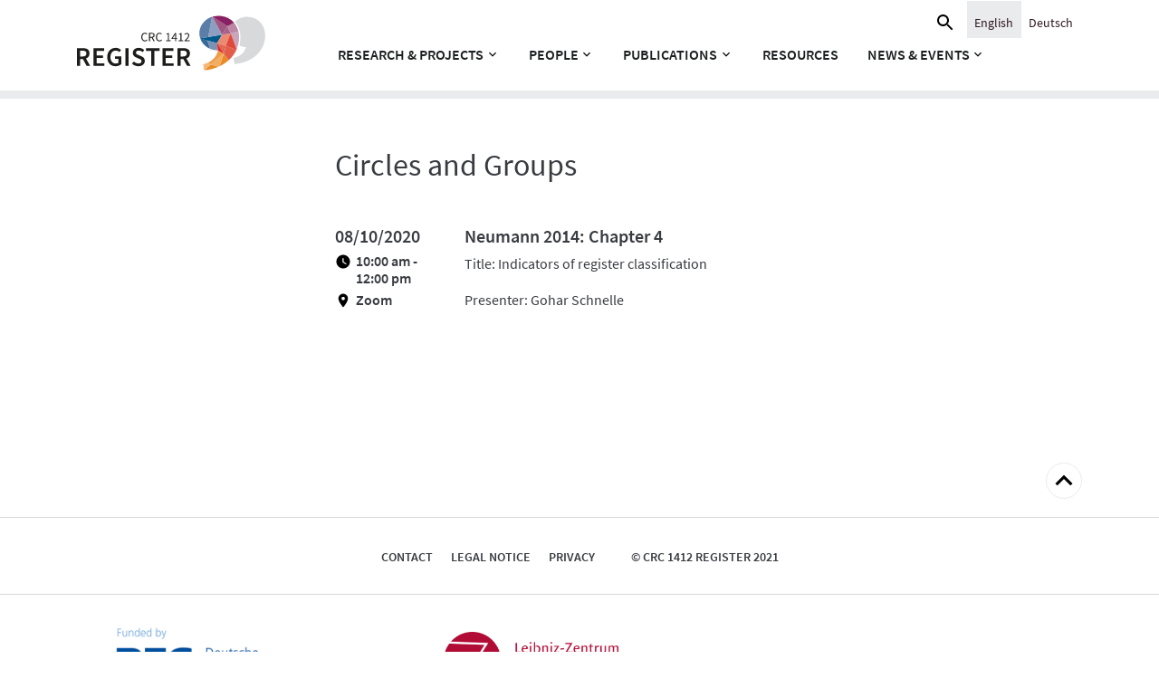

--- FILE ---
content_type: text/html; charset=UTF-8
request_url: https://sfb1412.hu-berlin.de/event/2537/
body_size: 7904
content:
<!doctype html>
<html lang="en-US">

<head>
	<meta charset="UTF-8">
	<meta name="viewport" content="width=device-width, initial-scale=1">
	<link rel="profile" href="https://gmpg.org/xfn/11">
	<link rel="apple-touch-icon" sizes="57x57" href="https://sfb1412.hu-berlin.de/wp-content/themes/sfb1412/assets/favicon/apple-icon-57x57.png">
	<link rel="apple-touch-icon" sizes="60x60" href="https://sfb1412.hu-berlin.de/wp-content/themes/sfb1412/assets/favicon/apple-icon-60x60.png">
	<link rel="apple-touch-icon" sizes="72x72" href="https://sfb1412.hu-berlin.de/wp-content/themes/sfb1412/assets/favicon/apple-icon-72x72.png">
	<link rel="apple-touch-icon" sizes="76x76" href="https://sfb1412.hu-berlin.de/wp-content/themes/sfb1412/assets/favicon/apple-icon-76x76.png">
	<link rel="apple-touch-icon" sizes="114x114" href="https://sfb1412.hu-berlin.de/wp-content/themes/sfb1412/assets/favicon/apple-icon-114x114.png">
	<link rel="apple-touch-icon" sizes="120x120" href="https://sfb1412.hu-berlin.de/wp-content/themes/sfb1412/assets/favicon/apple-icon-120x120.png">
	<link rel="apple-touch-icon" sizes="144x144" href="https://sfb1412.hu-berlin.de/wp-content/themes/sfb1412/assets/favicon/apple-icon-144x144.png">
	<link rel="apple-touch-icon" sizes="152x152" href="https://sfb1412.hu-berlin.de/wp-content/themes/sfb1412/assets/favicon/apple-icon-152x152.png">
	<link rel="apple-touch-icon" sizes="180x180" href="https://sfb1412.hu-berlin.de/wp-content/themes/sfb1412/assets/favicon/apple-icon-180x180.png">
	<link rel="icon" type="image/png" sizes="192x192" href="https://sfb1412.hu-berlin.de/wp-content/themes/sfb1412/assets/favicon/android-icon-192x192.png">
	<link rel="icon" type="image/png" sizes="32x32" href="https://sfb1412.hu-berlin.de/wp-content/themes/sfb1412/assets/favicon/favicon-32x32.png">
	<link rel="icon" type="image/png" sizes="96x96" href="https://sfb1412.hu-berlin.de/wp-content/themes/sfb1412/assets/favicon/favicon-96x96.png">
	<link rel="icon" type="image/png" sizes="16x16" href="https://sfb1412.hu-berlin.de/wp-content/themes/sfb1412/assets/favicon/favicon-16x16.png">
	<link rel="manifest" href="https://sfb1412.hu-berlin.de/wp-content/themes/sfb1412/assets/favicon/manifest.json">
	<meta name="msapplication-TileColor" content="#ffffff">
	<meta name="msapplication-TileImage" content="https://sfb1412.hu-berlin.de/wp-content/themes/sfb1412/assets/favicon/ms-icon-144x144.png">
	<meta name="theme-color" content="#ffffff">
	<meta name='robots' content='index, follow, max-image-preview:large, max-snippet:-1, max-video-preview:-1' />

	<!-- This site is optimized with the Yoast SEO plugin v26.7 - https://yoast.com/wordpress/plugins/seo/ -->
	<title>Neumann 2014: Chapter 4 - Circles and Groups - Events - CRC 1412</title>
	<meta name="description" content="Indicators of register classification" />
	<link rel="canonical" href="https://sfb1412.hu-berlin.de/event/2537/" />
	<meta property="og:locale" content="en_US" />
	<meta property="og:type" content="article" />
	<meta property="og:title" content="Neumann 2014: Chapter 4 - Circles and Groups - Events - CRC 1412" />
	<meta property="og:description" content="Indicators of register classification" />
	<meta property="og:url" content="https://sfb1412.hu-berlin.de/event/2537/" />
	<meta property="og:site_name" content="CRC 1412" />
	<meta property="article:modified_time" content="2021-04-23T18:23:58+00:00" />
	<meta name="twitter:card" content="summary_large_image" />
	<meta name="twitter:site" content="@sfb1412" />
	<script type="application/ld+json" class="yoast-schema-graph">{"@context":"https://schema.org","@graph":[{"@type":"WebPage","@id":"https://sfb1412.hu-berlin.de/event/2537/","url":"https://sfb1412.hu-berlin.de/event/2537/","name":"Neumann 2014: Chapter 4 - Circles and Groups - Events - CRC 1412","isPartOf":{"@id":"https://sfb1412.hu-berlin.de/#website"},"datePublished":"2021-04-17T10:45:58+00:00","dateModified":"2021-04-23T18:23:58+00:00","description":"Indicators of register classification","breadcrumb":{"@id":"https://sfb1412.hu-berlin.de/event/2537/#breadcrumb"},"inLanguage":"en-US","potentialAction":[{"@type":"ReadAction","target":["https://sfb1412.hu-berlin.de/event/2537/"]}]},{"@type":"BreadcrumbList","@id":"https://sfb1412.hu-berlin.de/event/2537/#breadcrumb","itemListElement":[{"@type":"ListItem","position":1,"name":"Home","item":"https://sfb1412.hu-berlin.de/"},{"@type":"ListItem","position":2,"name":"Events","item":"https://sfb1412.hu-berlin.de/event/"},{"@type":"ListItem","position":3,"name":"All events","item":"https://sfb1412.hu-berlin.de/events/all-events/"},{"@type":"ListItem","position":4,"name":"Circles and Groups","item":"https://sfb1412.hu-berlin.de/events/circles/"},{"@type":"ListItem","position":5,"name":"Neumann 2014: Chapter 4"}]},{"@type":"WebSite","@id":"https://sfb1412.hu-berlin.de/#website","url":"https://sfb1412.hu-berlin.de/","name":"CRC 1412","description":"Collaborative Research Centre 1412 &quot;Register&quot;","publisher":{"@id":"https://sfb1412.hu-berlin.de/#organization"},"potentialAction":[{"@type":"SearchAction","target":{"@type":"EntryPoint","urlTemplate":"https://sfb1412.hu-berlin.de/?s={search_term_string}"},"query-input":{"@type":"PropertyValueSpecification","valueRequired":true,"valueName":"search_term_string"}}],"inLanguage":"en-US"},{"@type":"Organization","@id":"https://sfb1412.hu-berlin.de/#organization","name":"Collaborative Research Centre 1412","url":"https://sfb1412.hu-berlin.de/","logo":{"@type":"ImageObject","inLanguage":"en-US","@id":"https://sfb1412.hu-berlin.de/#/schema/logo/image/","url":"https://sfb1412.hu-berlin.de/wp-content/uploads/2021/03/crc1412-logo.png","contentUrl":"https://sfb1412.hu-berlin.de/wp-content/uploads/2021/03/crc1412-logo.png","width":416,"height":128,"caption":"Collaborative Research Centre 1412"},"image":{"@id":"https://sfb1412.hu-berlin.de/#/schema/logo/image/"},"sameAs":["https://x.com/sfb1412"]}]}</script>
	<!-- / Yoast SEO plugin. -->


<link rel="alternate" type="application/rss+xml" title="CRC 1412 &raquo; Feed" href="https://sfb1412.hu-berlin.de/feed/" />
<link rel="alternate" type="application/rss+xml" title="CRC 1412 &raquo; Comments Feed" href="https://sfb1412.hu-berlin.de/comments/feed/" />
<link rel="alternate" title="oEmbed (JSON)" type="application/json+oembed" href="https://sfb1412.hu-berlin.de/wp-json/oembed/1.0/embed?url=https%3A%2F%2Fsfb1412.hu-berlin.de%2Fevent%2F2537%2F" />
<link rel="alternate" title="oEmbed (XML)" type="text/xml+oembed" href="https://sfb1412.hu-berlin.de/wp-json/oembed/1.0/embed?url=https%3A%2F%2Fsfb1412.hu-berlin.de%2Fevent%2F2537%2F&#038;format=xml" />
<style id='wp-img-auto-sizes-contain-inline-css' type='text/css'>
img:is([sizes=auto i],[sizes^="auto," i]){contain-intrinsic-size:3000px 1500px}
/*# sourceURL=wp-img-auto-sizes-contain-inline-css */
</style>
<style id='wp-emoji-styles-inline-css' type='text/css'>

	img.wp-smiley, img.emoji {
		display: inline !important;
		border: none !important;
		box-shadow: none !important;
		height: 1em !important;
		width: 1em !important;
		margin: 0 0.07em !important;
		vertical-align: -0.1em !important;
		background: none !important;
		padding: 0 !important;
	}
/*# sourceURL=wp-emoji-styles-inline-css */
</style>
<link rel='stylesheet' id='wp-block-library-css' href='https://sfb1412.hu-berlin.de/wp-includes/css/dist/block-library/style.min.css?ver=6.9' type='text/css' media='all' />
<style id='global-styles-inline-css' type='text/css'>
:root{--wp--preset--aspect-ratio--square: 1;--wp--preset--aspect-ratio--4-3: 4/3;--wp--preset--aspect-ratio--3-4: 3/4;--wp--preset--aspect-ratio--3-2: 3/2;--wp--preset--aspect-ratio--2-3: 2/3;--wp--preset--aspect-ratio--16-9: 16/9;--wp--preset--aspect-ratio--9-16: 9/16;--wp--preset--color--black: #000000;--wp--preset--color--cyan-bluish-gray: #abb8c3;--wp--preset--color--white: #ffffff;--wp--preset--color--pale-pink: #f78da7;--wp--preset--color--vivid-red: #cf2e2e;--wp--preset--color--luminous-vivid-orange: #ff6900;--wp--preset--color--luminous-vivid-amber: #fcb900;--wp--preset--color--light-green-cyan: #7bdcb5;--wp--preset--color--vivid-green-cyan: #00d084;--wp--preset--color--pale-cyan-blue: #8ed1fc;--wp--preset--color--vivid-cyan-blue: #0693e3;--wp--preset--color--vivid-purple: #9b51e0;--wp--preset--gradient--vivid-cyan-blue-to-vivid-purple: linear-gradient(135deg,rgb(6,147,227) 0%,rgb(155,81,224) 100%);--wp--preset--gradient--light-green-cyan-to-vivid-green-cyan: linear-gradient(135deg,rgb(122,220,180) 0%,rgb(0,208,130) 100%);--wp--preset--gradient--luminous-vivid-amber-to-luminous-vivid-orange: linear-gradient(135deg,rgb(252,185,0) 0%,rgb(255,105,0) 100%);--wp--preset--gradient--luminous-vivid-orange-to-vivid-red: linear-gradient(135deg,rgb(255,105,0) 0%,rgb(207,46,46) 100%);--wp--preset--gradient--very-light-gray-to-cyan-bluish-gray: linear-gradient(135deg,rgb(238,238,238) 0%,rgb(169,184,195) 100%);--wp--preset--gradient--cool-to-warm-spectrum: linear-gradient(135deg,rgb(74,234,220) 0%,rgb(151,120,209) 20%,rgb(207,42,186) 40%,rgb(238,44,130) 60%,rgb(251,105,98) 80%,rgb(254,248,76) 100%);--wp--preset--gradient--blush-light-purple: linear-gradient(135deg,rgb(255,206,236) 0%,rgb(152,150,240) 100%);--wp--preset--gradient--blush-bordeaux: linear-gradient(135deg,rgb(254,205,165) 0%,rgb(254,45,45) 50%,rgb(107,0,62) 100%);--wp--preset--gradient--luminous-dusk: linear-gradient(135deg,rgb(255,203,112) 0%,rgb(199,81,192) 50%,rgb(65,88,208) 100%);--wp--preset--gradient--pale-ocean: linear-gradient(135deg,rgb(255,245,203) 0%,rgb(182,227,212) 50%,rgb(51,167,181) 100%);--wp--preset--gradient--electric-grass: linear-gradient(135deg,rgb(202,248,128) 0%,rgb(113,206,126) 100%);--wp--preset--gradient--midnight: linear-gradient(135deg,rgb(2,3,129) 0%,rgb(40,116,252) 100%);--wp--preset--font-size--small: 13px;--wp--preset--font-size--medium: 20px;--wp--preset--font-size--large: 36px;--wp--preset--font-size--x-large: 42px;--wp--preset--spacing--20: 0.44rem;--wp--preset--spacing--30: 0.67rem;--wp--preset--spacing--40: 1rem;--wp--preset--spacing--50: 1.5rem;--wp--preset--spacing--60: 2.25rem;--wp--preset--spacing--70: 3.38rem;--wp--preset--spacing--80: 5.06rem;--wp--preset--shadow--natural: 6px 6px 9px rgba(0, 0, 0, 0.2);--wp--preset--shadow--deep: 12px 12px 50px rgba(0, 0, 0, 0.4);--wp--preset--shadow--sharp: 6px 6px 0px rgba(0, 0, 0, 0.2);--wp--preset--shadow--outlined: 6px 6px 0px -3px rgb(255, 255, 255), 6px 6px rgb(0, 0, 0);--wp--preset--shadow--crisp: 6px 6px 0px rgb(0, 0, 0);}:where(.is-layout-flex){gap: 0.5em;}:where(.is-layout-grid){gap: 0.5em;}body .is-layout-flex{display: flex;}.is-layout-flex{flex-wrap: wrap;align-items: center;}.is-layout-flex > :is(*, div){margin: 0;}body .is-layout-grid{display: grid;}.is-layout-grid > :is(*, div){margin: 0;}:where(.wp-block-columns.is-layout-flex){gap: 2em;}:where(.wp-block-columns.is-layout-grid){gap: 2em;}:where(.wp-block-post-template.is-layout-flex){gap: 1.25em;}:where(.wp-block-post-template.is-layout-grid){gap: 1.25em;}.has-black-color{color: var(--wp--preset--color--black) !important;}.has-cyan-bluish-gray-color{color: var(--wp--preset--color--cyan-bluish-gray) !important;}.has-white-color{color: var(--wp--preset--color--white) !important;}.has-pale-pink-color{color: var(--wp--preset--color--pale-pink) !important;}.has-vivid-red-color{color: var(--wp--preset--color--vivid-red) !important;}.has-luminous-vivid-orange-color{color: var(--wp--preset--color--luminous-vivid-orange) !important;}.has-luminous-vivid-amber-color{color: var(--wp--preset--color--luminous-vivid-amber) !important;}.has-light-green-cyan-color{color: var(--wp--preset--color--light-green-cyan) !important;}.has-vivid-green-cyan-color{color: var(--wp--preset--color--vivid-green-cyan) !important;}.has-pale-cyan-blue-color{color: var(--wp--preset--color--pale-cyan-blue) !important;}.has-vivid-cyan-blue-color{color: var(--wp--preset--color--vivid-cyan-blue) !important;}.has-vivid-purple-color{color: var(--wp--preset--color--vivid-purple) !important;}.has-black-background-color{background-color: var(--wp--preset--color--black) !important;}.has-cyan-bluish-gray-background-color{background-color: var(--wp--preset--color--cyan-bluish-gray) !important;}.has-white-background-color{background-color: var(--wp--preset--color--white) !important;}.has-pale-pink-background-color{background-color: var(--wp--preset--color--pale-pink) !important;}.has-vivid-red-background-color{background-color: var(--wp--preset--color--vivid-red) !important;}.has-luminous-vivid-orange-background-color{background-color: var(--wp--preset--color--luminous-vivid-orange) !important;}.has-luminous-vivid-amber-background-color{background-color: var(--wp--preset--color--luminous-vivid-amber) !important;}.has-light-green-cyan-background-color{background-color: var(--wp--preset--color--light-green-cyan) !important;}.has-vivid-green-cyan-background-color{background-color: var(--wp--preset--color--vivid-green-cyan) !important;}.has-pale-cyan-blue-background-color{background-color: var(--wp--preset--color--pale-cyan-blue) !important;}.has-vivid-cyan-blue-background-color{background-color: var(--wp--preset--color--vivid-cyan-blue) !important;}.has-vivid-purple-background-color{background-color: var(--wp--preset--color--vivid-purple) !important;}.has-black-border-color{border-color: var(--wp--preset--color--black) !important;}.has-cyan-bluish-gray-border-color{border-color: var(--wp--preset--color--cyan-bluish-gray) !important;}.has-white-border-color{border-color: var(--wp--preset--color--white) !important;}.has-pale-pink-border-color{border-color: var(--wp--preset--color--pale-pink) !important;}.has-vivid-red-border-color{border-color: var(--wp--preset--color--vivid-red) !important;}.has-luminous-vivid-orange-border-color{border-color: var(--wp--preset--color--luminous-vivid-orange) !important;}.has-luminous-vivid-amber-border-color{border-color: var(--wp--preset--color--luminous-vivid-amber) !important;}.has-light-green-cyan-border-color{border-color: var(--wp--preset--color--light-green-cyan) !important;}.has-vivid-green-cyan-border-color{border-color: var(--wp--preset--color--vivid-green-cyan) !important;}.has-pale-cyan-blue-border-color{border-color: var(--wp--preset--color--pale-cyan-blue) !important;}.has-vivid-cyan-blue-border-color{border-color: var(--wp--preset--color--vivid-cyan-blue) !important;}.has-vivid-purple-border-color{border-color: var(--wp--preset--color--vivid-purple) !important;}.has-vivid-cyan-blue-to-vivid-purple-gradient-background{background: var(--wp--preset--gradient--vivid-cyan-blue-to-vivid-purple) !important;}.has-light-green-cyan-to-vivid-green-cyan-gradient-background{background: var(--wp--preset--gradient--light-green-cyan-to-vivid-green-cyan) !important;}.has-luminous-vivid-amber-to-luminous-vivid-orange-gradient-background{background: var(--wp--preset--gradient--luminous-vivid-amber-to-luminous-vivid-orange) !important;}.has-luminous-vivid-orange-to-vivid-red-gradient-background{background: var(--wp--preset--gradient--luminous-vivid-orange-to-vivid-red) !important;}.has-very-light-gray-to-cyan-bluish-gray-gradient-background{background: var(--wp--preset--gradient--very-light-gray-to-cyan-bluish-gray) !important;}.has-cool-to-warm-spectrum-gradient-background{background: var(--wp--preset--gradient--cool-to-warm-spectrum) !important;}.has-blush-light-purple-gradient-background{background: var(--wp--preset--gradient--blush-light-purple) !important;}.has-blush-bordeaux-gradient-background{background: var(--wp--preset--gradient--blush-bordeaux) !important;}.has-luminous-dusk-gradient-background{background: var(--wp--preset--gradient--luminous-dusk) !important;}.has-pale-ocean-gradient-background{background: var(--wp--preset--gradient--pale-ocean) !important;}.has-electric-grass-gradient-background{background: var(--wp--preset--gradient--electric-grass) !important;}.has-midnight-gradient-background{background: var(--wp--preset--gradient--midnight) !important;}.has-small-font-size{font-size: var(--wp--preset--font-size--small) !important;}.has-medium-font-size{font-size: var(--wp--preset--font-size--medium) !important;}.has-large-font-size{font-size: var(--wp--preset--font-size--large) !important;}.has-x-large-font-size{font-size: var(--wp--preset--font-size--x-large) !important;}
/*# sourceURL=global-styles-inline-css */
</style>

<style id='classic-theme-styles-inline-css' type='text/css'>
/*! This file is auto-generated */
.wp-block-button__link{color:#fff;background-color:#32373c;border-radius:9999px;box-shadow:none;text-decoration:none;padding:calc(.667em + 2px) calc(1.333em + 2px);font-size:1.125em}.wp-block-file__button{background:#32373c;color:#fff;text-decoration:none}
/*# sourceURL=/wp-includes/css/classic-themes.min.css */
</style>
<link rel='stylesheet' id='sfb1412-style-css' href='https://sfb1412.hu-berlin.de/wp-content/themes/sfb1412/style.css?ver=6.9' type='text/css' media='all' />
<link rel="https://api.w.org/" href="https://sfb1412.hu-berlin.de/wp-json/" /><link rel="alternate" title="JSON" type="application/json" href="https://sfb1412.hu-berlin.de/wp-json/wp/v2/events/2537" /><link rel="EditURI" type="application/rsd+xml" title="RSD" href="https://sfb1412.hu-berlin.de/xmlrpc.php?rsd" />
<meta name="generator" content="WordPress 6.9" />
<link rel='shortlink' href='https://sfb1412.hu-berlin.de/?p=2537' />
<meta name="generator" content="WPML ver:4.8.6 stt:1,3;" />
<style type="text/css">.recentcomments a{display:inline !important;padding:0 !important;margin:0 !important;}</style><link rel='stylesheet' id='wpml-legacy-horizontal-list-0-css' href='https://sfb1412.hu-berlin.de/wp-content/plugins/sitepress-multilingual-cms/templates/language-switchers/legacy-list-horizontal/style.min.css?ver=1' type='text/css' media='all' />
</head>

<body class="wp-singular events-template-default single single-events postid-2537 wp-theme-sfb1412">
	<div id="page" class="site">
		<a class="skip-link screen-reader-text" href="#content">Skip to content</a>
		<header id="masthead" class="site-header">
			<nav id="site-navigation" class="navbar navbar-expand-lg ">
				<div class="container pt-3 position-relative justify-content-start">
					<button class="hamburger hamburger--3dy menu-toggle" type="button" aria-label="Menu" aria-controls="primary-menu" aria-expanded="false">
						<span class="hamburger-box">
							<span class="hamburger-inner"></span>
						</span>
					</button>
					<a class="navbar-brand" href="https://sfb1412.hu-berlin.de" rel="home">
												<img src="https://sfb1412.hu-berlin.de/wp-content/themes/sfb1412/assets/images/logo.svg" alt="Register CRC1412">
											</a>

					<div class="navbar__main">
						<div class="menu-main_navigation-container"><ul id="primary-menu" class="navbar-nav"><li id="menu-item-74" class="menu-item menu-item-type-custom menu-item-object-custom menu-item-has-children menu-item-74"><a href="/projects/">Research &#038; Projects</a>
<ul class="sub-menu">
	<li id="menu-item-405" class="menu-item menu-item-type-post_type_archive menu-item-object-projects menu-item-405"><a href="https://sfb1412.hu-berlin.de/projects/">Projects</a></li>
	<li id="menu-item-65" class="menu-item menu-item-type-post_type menu-item-object-page menu-item-65"><a href="https://sfb1412.hu-berlin.de/research-projects/objectives/">Objectives</a></li>
</ul>
</li>
<li id="menu-item-66" class="menu-item menu-item-type-custom menu-item-object-custom menu-item-has-children menu-item-66"><a href="/people/">People</a>
<ul class="sub-menu">
	<li id="menu-item-761" class="menu-item menu-item-type-post_type_archive menu-item-object-people menu-item-761"><a href="https://sfb1412.hu-berlin.de/people/">All People</a></li>
	<li id="menu-item-208" class="menu-item menu-item-type-taxonomy menu-item-object-people_cat menu-item-208"><a href="https://sfb1412.hu-berlin.de/people/category/members-and-fellows/">Members and Fellows</a></li>
	<li id="menu-item-210" class="menu-item menu-item-type-taxonomy menu-item-object-people_cat menu-item-210"><a href="https://sfb1412.hu-berlin.de/people/category/mercator-fellows/">Mercator Fellows</a></li>
	<li id="menu-item-3638" class="menu-item menu-item-type-taxonomy menu-item-object-people_cat menu-item-3638"><a href="https://sfb1412.hu-berlin.de/people/category/cooperation-partner/">Cooperation Partners</a></li>
	<li id="menu-item-4737" class="menu-item menu-item-type-taxonomy menu-item-object-people_cat menu-item-4737"><a href="https://sfb1412.hu-berlin.de/people/category/alumni/">Alumni</a></li>
</ul>
</li>
<li id="menu-item-763" class="menu-item menu-item-type-post_type menu-item-object-page menu-item-has-children menu-item-763"><a href="https://sfb1412.hu-berlin.de/publications/">Publications</a>
<ul class="sub-menu">
	<li id="menu-item-4265" class="menu-item menu-item-type-post_type menu-item-object-page menu-item-4265"><a href="https://sfb1412.hu-berlin.de/publications/">All Publications</a></li>
	<li id="menu-item-4264" class="menu-item menu-item-type-post_type menu-item-object-page menu-item-4264"><a href="https://sfb1412.hu-berlin.de/publications/journal-register-aspects-of-language-in-situation-realis/">REALIS Journal</a></li>
	<li id="menu-item-11546" class="menu-item menu-item-type-post_type menu-item-object-page menu-item-11546"><a href="https://sfb1412.hu-berlin.de/registergeknister/">Podcast</a></li>
</ul>
</li>
<li id="menu-item-500" class="menu-item menu-item-type-post_type menu-item-object-page menu-item-500"><a href="https://sfb1412.hu-berlin.de/resources/">Resources</a></li>
<li id="menu-item-69" class="menu-item menu-item-type-custom menu-item-object-custom menu-item-has-children menu-item-69"><a href="/events/all-events/">News &#038; Events</a>
<ul class="sub-menu">
	<li id="menu-item-758" class="menu-item menu-item-type-post_type_archive menu-item-object-news menu-item-758"><a href="https://sfb1412.hu-berlin.de/news/">News</a></li>
	<li id="menu-item-133" class="menu-item menu-item-type-taxonomy menu-item-object-event_cat menu-item-133"><a href="https://sfb1412.hu-berlin.de/events/call-for-papers/">Call for Papers</a></li>
	<li id="menu-item-380" class="menu-item menu-item-type-taxonomy menu-item-object-event_cat menu-item-380"><a href="https://sfb1412.hu-berlin.de/events/colloquium/">Colloquium</a></li>
	<li id="menu-item-692" class="menu-item menu-item-type-taxonomy menu-item-object-event_cat current-events-ancestor current-menu-parent current-events-parent menu-item-692"><a href="https://sfb1412.hu-berlin.de/events/circles/">Circles and Groups</a></li>
	<li id="menu-item-2734" class="menu-item menu-item-type-taxonomy menu-item-object-event_cat menu-item-2734"><a href="https://sfb1412.hu-berlin.de/events/workshops/">Workshops</a></li>
	<li id="menu-item-897" class="menu-item menu-item-type-taxonomy menu-item-object-event_cat menu-item-897"><a href="https://sfb1412.hu-berlin.de/events/social/">Social</a></li>
	<li id="menu-item-4529" class="menu-item menu-item-type-taxonomy menu-item-object-event_cat current-events-ancestor menu-item-4529"><a href="https://sfb1412.hu-berlin.de/events/all-events/">All events</a></li>
</ul>
</li>
</ul></div>					</div>
					<div class="nav_meta d-flex">
						<div class="me-3">
							<div class="col align-self-center">
								<form role="search" method="get" class="nav_meta__search search-form" action="https://sfb1412.hu-berlin.de/">
	<label for="search" class="screen-reader-text">
		<span class="screen-reader-text">Search for:</span>
	</label>
	<input id="search" type="search" class="search-field" placeholder="Search …" value="" name="s" title="Search for:" />
	<span class="screen-reader-text"><input value="Submit" type="submit"></span>
	<i class="search-icon" aria-hidden="true">
		<svg xmlns="http://www.w3.org/2000/svg" viewBox="0 0 24 24" fill="black" width="24px" height="24px">
			<path d="M15.5 14h-.79l-.28-.27C15.41 12.59 16 11.11 16 9.5 16 5.91 13.09 3 9.5 3S3 5.91 3 9.5 5.91 16 9.5 16c1.61 0 3.09-.59 4.23-1.57l.27.28v.79l5 4.99L20.49 19l-4.99-5zm-6 0C7.01 14 5 11.99 5 9.5S7.01 5 9.5 5 14 7.01 14 9.5 11.99 14 9.5 14z" />
		</svg>
	</i>
</form>							</div>
						</div>
						<div class="row" style="display:none;">
							
<div class="wpml-ls-statics-shortcode_actions wpml-ls wpml-ls-legacy-list-horizontal">
	<ul role="menu"><li class="wpml-ls-slot-shortcode_actions wpml-ls-item wpml-ls-item-en wpml-ls-current-language wpml-ls-first-item wpml-ls-item-legacy-list-horizontal" role="none">
				<a href="https://sfb1412.hu-berlin.de/event/2537/" class="wpml-ls-link" role="menuitem" >
                    <span class="wpml-ls-native" role="menuitem">English</span></a>
			</li><li class="wpml-ls-slot-shortcode_actions wpml-ls-item wpml-ls-item-de wpml-ls-last-item wpml-ls-item-legacy-list-horizontal" role="none">
				<a href="https://sfb1412.hu-berlin.de/de/event/2537/" class="wpml-ls-link" role="menuitem"  aria-label="Switch to Deutsch" title="Switch to Deutsch" >
                    <span class="wpml-ls-native" lang="de">Deutsch</span></a>
			</li></ul>
</div>
						</div>
						<div class="row">
							
<div class="wpml-ls-statics-shortcode_actions wpml-ls wpml-ls-legacy-list-horizontal">
	<ul role="menu"><li class="wpml-ls-slot-shortcode_actions wpml-ls-item wpml-ls-item-en wpml-ls-current-language wpml-ls-first-item wpml-ls-item-legacy-list-horizontal" role="none">
				<a href="https://sfb1412.hu-berlin.de/event/2537/" class="wpml-ls-link" role="menuitem" >
                    <span class="wpml-ls-native" role="menuitem">English</span></a>
			</li><li class="wpml-ls-slot-shortcode_actions wpml-ls-item wpml-ls-item-de wpml-ls-last-item wpml-ls-item-legacy-list-horizontal" role="none">
				<a href="https://sfb1412.hu-berlin.de/de/event/2537/" class="wpml-ls-link" role="menuitem"  aria-label="Switch to Deutsch" title="Switch to Deutsch" >
                    <span class="wpml-ls-native" lang="de">Deutsch</span></a>
			</li></ul>
</div>
						</div>
					</div>
				</div>

			</nav><!-- #site-navigation -->
		</header><!-- #masthead -->

		<div id="content" class="site-content"><div id="primary" class="content-area container">
	<div class="row">
		<main id="main" class="projects-single__content site-main offset-md-3 col-md-9 mt-md-0">
			<section>
				<header class="people__header mb-4">
					<h1>
						Circles and Groups					</h1>
				</header><!-- .people__header -->
			</section>
			<section class="row mb-4 events">
				<article class="event col-12 pb-2 mt-3">
					<div class="event__wrapper pb-2 position-relative">
						<div class="row">
							<div class="col-sm-4 col-xl-2">
								<p class="event__data" >
																													<span class="event__data__date">
											08/10/2020											</span><br>

											<span class="icon icon--clock event__data__time">
											10:00 am
											 - <br>12:00 pm											</span>

										
										<span class="icon icon--addr event__data__location">Zoom</span>
								</p>
							</div>
							<div class="col-sm-8 ps-md-0 ps-xl-3">
								<h2 class="event__title">Neumann 2014: Chapter 4</h2>
								<p>Title: Indicators of register classification</p>
<p>Presenter: Gohar Schnelle</p>
							</div>
							<div class="col-sm-2 text-xl-end event__status ">
															</div>
						</div>
						
					</div>
				</article>
			</section>
		</main><!-- #main -->
	</div><!-- #primary -->

	
</div><!-- #content -->

<footer id="colophon" class="site-footer mt-7">
	<div class="container">
		<a href="#masthead" class="site-footer__toplink" style="">
			<div class="screen-reader-text">Back to top</div>
		</a>
	</div>
	<div class="site-footer__nav">
		<div class="menu-footer_navigation-container"><ul id="menu-footer" class="site-footer__nav__navbar"><li id="menu-item-425" class="menu-item menu-item-type-post_type menu-item-object-page menu-item-425"><a href="https://sfb1412.hu-berlin.de/contact/">Contact</a></li>
<li id="menu-item-97" class="menu-item menu-item-type-custom menu-item-object-custom menu-item-97"><a href="/legal-notice">Legal notice</a></li>
<li id="menu-item-98" class="menu-item menu-item-type-custom menu-item-object-custom menu-item-98"><a href="/privacy">Privacy</a></li>
</ul></div>		<p class="copy">&copy; CRC 1412 REGISTER 2021</p>
	</div>
	<div class="site-footer__logos container">
		<div class="row mt-4 mb-4 justify-content-center">
															<figure class="col-md-4 col-lg-4 mb-3 mb-md-0">
                <a href="https://www.dfg.de/en/index.jsp" target="_blank" rel="noopener">
                    <img width="672" height="218" src="https://sfb1412.hu-berlin.de/wp-content/uploads/2021/01/dfg-logo-schriftzug-black-foerderung-en@2x.png" class="attachment-full size-full" alt="Logo der Deutsche Forschungsgemeinschaft" decoding="async" loading="lazy" srcset="https://sfb1412.hu-berlin.de/wp-content/uploads/2021/01/dfg-logo-schriftzug-black-foerderung-en@2x.png 672w, https://sfb1412.hu-berlin.de/wp-content/uploads/2021/01/dfg-logo-schriftzug-black-foerderung-en@2x-300x97.png 300w" sizes="auto, (max-width: 672px) 100vw, 672px" />                </a>
            </figure>
									<figure class="col-md-4 col-lg-4 mb-3 mb-md-0">
                <a href="https://www.leibniz-zas.de/en/" target="_blank" rel="noopener">
                    <img width="572" height="120" src="https://sfb1412.hu-berlin.de/wp-content/uploads/2021/01/zas-lang-black@2x.png" class="attachment-full size-full" alt="Logo - Leibniz-Zentrum Allgemeine Sprachwissenschaft (ZAS)" decoding="async" loading="lazy" srcset="https://sfb1412.hu-berlin.de/wp-content/uploads/2021/01/zas-lang-black@2x.png 572w, https://sfb1412.hu-berlin.de/wp-content/uploads/2021/01/zas-lang-black@2x-300x63.png 300w" sizes="auto, (max-width: 572px) 100vw, 572px" />                </a>
            </figure>
									<figure class="col-md-4 col-lg-4 mb-3 mb-md-0">
                <a href="https://www.hu-berlin.de/en?set_language=en" target="_blank" rel="noopener">
                                    </a>
            </figure>
								</div>
	</div>

</footer><!-- #colophon -->
</div><!-- #page -->

<script type="speculationrules">
{"prefetch":[{"source":"document","where":{"and":[{"href_matches":"/*"},{"not":{"href_matches":["/wp-*.php","/wp-admin/*","/wp-content/uploads/*","/wp-content/*","/wp-content/plugins/*","/wp-content/themes/sfb1412/*","/*\\?(.+)"]}},{"not":{"selector_matches":"a[rel~=\"nofollow\"]"}},{"not":{"selector_matches":".no-prefetch, .no-prefetch a"}}]},"eagerness":"conservative"}]}
</script>
<script type="text/javascript" src="https://sfb1412.hu-berlin.de/wp-content/themes/sfb1412/assets/js/frontend-bundle.js?ver=20151215" id="sfb1412-navigation-js"></script>
<script id="wp-emoji-settings" type="application/json">
{"baseUrl":"https://s.w.org/images/core/emoji/17.0.2/72x72/","ext":".png","svgUrl":"https://s.w.org/images/core/emoji/17.0.2/svg/","svgExt":".svg","source":{"concatemoji":"https://sfb1412.hu-berlin.de/wp-includes/js/wp-emoji-release.min.js?ver=6.9"}}
</script>
<script type="module">
/* <![CDATA[ */
/*! This file is auto-generated */
const a=JSON.parse(document.getElementById("wp-emoji-settings").textContent),o=(window._wpemojiSettings=a,"wpEmojiSettingsSupports"),s=["flag","emoji"];function i(e){try{var t={supportTests:e,timestamp:(new Date).valueOf()};sessionStorage.setItem(o,JSON.stringify(t))}catch(e){}}function c(e,t,n){e.clearRect(0,0,e.canvas.width,e.canvas.height),e.fillText(t,0,0);t=new Uint32Array(e.getImageData(0,0,e.canvas.width,e.canvas.height).data);e.clearRect(0,0,e.canvas.width,e.canvas.height),e.fillText(n,0,0);const a=new Uint32Array(e.getImageData(0,0,e.canvas.width,e.canvas.height).data);return t.every((e,t)=>e===a[t])}function p(e,t){e.clearRect(0,0,e.canvas.width,e.canvas.height),e.fillText(t,0,0);var n=e.getImageData(16,16,1,1);for(let e=0;e<n.data.length;e++)if(0!==n.data[e])return!1;return!0}function u(e,t,n,a){switch(t){case"flag":return n(e,"\ud83c\udff3\ufe0f\u200d\u26a7\ufe0f","\ud83c\udff3\ufe0f\u200b\u26a7\ufe0f")?!1:!n(e,"\ud83c\udde8\ud83c\uddf6","\ud83c\udde8\u200b\ud83c\uddf6")&&!n(e,"\ud83c\udff4\udb40\udc67\udb40\udc62\udb40\udc65\udb40\udc6e\udb40\udc67\udb40\udc7f","\ud83c\udff4\u200b\udb40\udc67\u200b\udb40\udc62\u200b\udb40\udc65\u200b\udb40\udc6e\u200b\udb40\udc67\u200b\udb40\udc7f");case"emoji":return!a(e,"\ud83e\u1fac8")}return!1}function f(e,t,n,a){let r;const o=(r="undefined"!=typeof WorkerGlobalScope&&self instanceof WorkerGlobalScope?new OffscreenCanvas(300,150):document.createElement("canvas")).getContext("2d",{willReadFrequently:!0}),s=(o.textBaseline="top",o.font="600 32px Arial",{});return e.forEach(e=>{s[e]=t(o,e,n,a)}),s}function r(e){var t=document.createElement("script");t.src=e,t.defer=!0,document.head.appendChild(t)}a.supports={everything:!0,everythingExceptFlag:!0},new Promise(t=>{let n=function(){try{var e=JSON.parse(sessionStorage.getItem(o));if("object"==typeof e&&"number"==typeof e.timestamp&&(new Date).valueOf()<e.timestamp+604800&&"object"==typeof e.supportTests)return e.supportTests}catch(e){}return null}();if(!n){if("undefined"!=typeof Worker&&"undefined"!=typeof OffscreenCanvas&&"undefined"!=typeof URL&&URL.createObjectURL&&"undefined"!=typeof Blob)try{var e="postMessage("+f.toString()+"("+[JSON.stringify(s),u.toString(),c.toString(),p.toString()].join(",")+"));",a=new Blob([e],{type:"text/javascript"});const r=new Worker(URL.createObjectURL(a),{name:"wpTestEmojiSupports"});return void(r.onmessage=e=>{i(n=e.data),r.terminate(),t(n)})}catch(e){}i(n=f(s,u,c,p))}t(n)}).then(e=>{for(const n in e)a.supports[n]=e[n],a.supports.everything=a.supports.everything&&a.supports[n],"flag"!==n&&(a.supports.everythingExceptFlag=a.supports.everythingExceptFlag&&a.supports[n]);var t;a.supports.everythingExceptFlag=a.supports.everythingExceptFlag&&!a.supports.flag,a.supports.everything||((t=a.source||{}).concatemoji?r(t.concatemoji):t.wpemoji&&t.twemoji&&(r(t.twemoji),r(t.wpemoji)))});
//# sourceURL=https://sfb1412.hu-berlin.de/wp-includes/js/wp-emoji-loader.min.js
/* ]]> */
</script>
</body>

</html><!-- WP Fastest Cache file was created in 0.190 seconds, on 2026-01-20 @ 06:57 -->

--- FILE ---
content_type: image/svg+xml
request_url: https://sfb1412.hu-berlin.de/wp-content/themes/sfb1412/assets/images/logo.svg
body_size: 3430
content:
<svg xmlns="http://www.w3.org/2000/svg" xmlns:xlink="http://www.w3.org/1999/xlink" width="208" height="64" viewBox="0 0 208 64">
    <defs>
        <path id="2u2nxgxwya" d="M0 63.255L207.882 63.255 207.882 0 0 0z"/>
    </defs>
    <g fill="none" fill-rule="evenodd">
        <g>
            <g transform="translate(-166 -22) translate(166 22)">
                <path fill="#D7D9DB" d="M169.82 21.93c1.28 8.06 8.574 13.803 16.852 14.173-2.07 7.225-7.095 10.098-13.206 11.765-.59.185-.493.74-.493.74l.987 5.744s.097.463.886.37c21.089-2.223 35.378-17.322 32.717-35.663C205.1 6.368 194.555 1.458 184.799 2.755c-9.755 1.483-16.457 10.005-14.98 19.175"/>
                <path fill="#1D1D1B" d="M3.48 46.38h2.79c1.34 0 2.365-.279 3.075-.84.71-.56 1.066-1.4 1.066-2.519 0-1.14-.356-1.93-1.066-2.37-.71-.44-1.735-.662-3.075-.662H3.48v6.391zm7.23 10.44l-4.23-7.68h-3v7.68H0V37.2h6.63c1.02 0 1.97.1 2.85.3.88.2 1.64.525 2.28.975.64.45 1.145 1.046 1.515 1.785.37.74.556 1.66.556 2.761 0 1.5-.356 2.71-1.066 3.63-.71.918-1.655 1.58-2.835 1.98l4.68 8.188h-3.9zM18.15 37.2L29.969 37.2 29.969 40.139 21.629 40.139 21.629 45.149 28.679 45.149 28.679 48.09 21.629 48.09 21.629 53.88 30.27 53.88 30.27 56.819 18.15 56.819zM33.45 47.07c0-1.6.24-3.035.72-4.306.48-1.269 1.14-2.344 1.98-3.224.84-.88 1.83-1.55 2.97-2.01 1.14-.46 2.37-.69 3.69-.69.68 0 1.31.07 1.89.21.58.14 1.11.326 1.59.555.48.23.92.495 1.32.795.4.3.75.61 1.05.93l-1.92 2.16c-.5-.48-1.045-.87-1.635-1.17-.59-.3-1.345-.45-2.264-.45-.881 0-1.676.165-2.386.495-.71.33-1.32.8-1.83 1.41-.51.61-.904 1.355-1.185 2.235-.28.88-.42 1.87-.42 2.97 0 2.24.505 3.995 1.515 5.266 1.01 1.268 2.505 1.904 4.485 1.904.56 0 1.09-.075 1.59-.225.5-.15.91-.365 1.23-.644V49.05h-3.72V46.2h6.84v8.64c-.68.66-1.57 1.214-2.67 1.665-1.1.45-2.33.674-3.69.674-1.3 0-2.51-.218-3.63-.659-1.12-.44-2.09-1.09-2.91-1.95-.82-.86-1.46-1.92-1.92-3.18-.461-1.26-.69-2.7-.69-4.32"/>
                <mask id="afadojfk6b" fill="#fff">
                    <use xlink:href="#2u2nxgxwya"/>
                </mask>
                <path fill="#1D1D1B" d="M53.49 56.819L56.969 56.819 56.969 37.2 53.49 37.2zM62.819 51.93c.7.66 1.5 1.195 2.4 1.604.9.41 1.8.616 2.7.616 1.12 0 1.97-.23 2.55-.69.58-.46.87-1.07.87-1.83 0-.4-.075-.74-.225-1.02-.15-.28-.36-.525-.63-.735-.27-.21-.59-.405-.96-.585-.37-.18-.775-.36-1.215-.54l-2.7-1.171c-.48-.2-.955-.45-1.425-.75-.47-.298-.895-.66-1.275-1.08-.38-.42-.685-.91-.914-1.468-.231-.561-.346-1.202-.346-1.92 0-.782.165-1.506.495-2.176.33-.67.785-1.254 1.365-1.755.58-.5 1.275-.89 2.085-1.17.81-.28 1.696-.42 2.656-.42 1.139 0 2.239.226 3.299.675 1.06.45 1.97 1.055 2.73 1.814l-1.77 2.22c-.64-.518-1.3-.93-1.98-1.23-.68-.298-1.44-.45-2.28-.45-.94 0-1.69.207-2.25.617-.56.41-.84.974-.84 1.694 0 .38.085.705.256.976.169.269.399.509.689.719.29.21.625.4 1.005.57.38.17.77.336 1.17.496l2.67 1.109c.58.24 1.11.52 1.59.84.48.32.895.689 1.245 1.11.35.42.625.906.825 1.454.2.55.3 1.186.3 1.907 0 .799-.16 1.549-.48 2.25-.32.699-.785 1.314-1.395 1.843-.61.532-1.35.952-2.22 1.26-.87.31-1.855.466-2.955.466-1.32 0-2.595-.25-3.825-.75s-2.315-1.21-3.255-2.13l2.04-2.37zM82.02 40.14L76.35 40.14 76.35 37.201 91.169 37.201 91.169 40.14 85.499 40.14 85.499 56.82 82.02 56.82zM94.62 37.2L106.439 37.2 106.439 40.139 98.099 40.139 98.099 45.149 105.148 45.149 105.148 48.09 98.099 48.09 98.099 53.88 106.74 53.88 106.74 56.819 94.62 56.819zM114.418 46.38h2.79c1.34 0 2.365-.279 3.075-.84.71-.56 1.066-1.4 1.066-2.519 0-1.14-.356-1.93-1.066-2.37-.71-.44-1.735-.662-3.075-.662h-2.79v6.391zm7.23 10.44l-4.23-7.68h-3v7.68h-3.479V37.2h6.63c1.02 0 1.97.1 2.85.3.88.2 1.64.525 2.28.975.64.45 1.144 1.046 1.514 1.785.37.74.556 1.66.556 2.761 0 1.5-.356 2.71-1.066 3.63-.71.918-1.655 1.58-2.835 1.98l4.68 8.188h-3.9zM71.065 24.94c0-.736.104-1.4.309-1.987.205-.588.49-1.087.853-1.498.364-.411.796-.726 1.295-.946.5-.218 1.043-.33 1.632-.33.559 0 1.05.116 1.47.345.42.229.764.492 1.036.79l-.658.742c-.244-.261-.511-.47-.805-.623-.294-.153-.638-.23-1.03-.23-.438 0-.835.086-1.19.259-.354.172-.657.419-.91.742-.252.322-.447.712-.588 1.169-.14.457-.21.97-.21 1.54 0 .579.068 1.098.203 1.56.136.462.324.857.568 1.184.242.326.539.578.888.756.35.177.744.265 1.184.265.447 0 .837-.088 1.169-.265.33-.178.645-.43.944-.756l.658.714c-.364.42-.774.747-1.231.979-.458.234-.981.35-1.568.35-.58 0-1.114-.107-1.604-.322-.49-.214-.914-.525-1.273-.93-.36-.406-.64-.905-.84-1.498-.201-.593-.302-1.263-.302-2.01M80.753 24.702h1.54c.72 0 1.27-.147 1.652-.44.383-.295.575-.74.575-1.338 0-.607-.192-1.032-.575-1.274-.382-.243-.933-.364-1.652-.364h-1.54v3.416zm3.878 4.83l-2.212-3.878h-1.666v3.878h-1.162v-9.184h2.87c.467 0 .898.044 1.295.133.396.088.737.236 1.022.441.285.205.506.471.665.798.16.327.238.728.238 1.204 0 .718-.187 1.293-.56 1.721-.373.43-.873.724-1.498.883l2.324 4.004h-1.316zM87.193 24.94c0-.736.104-1.4.309-1.987.205-.588.49-1.087.853-1.498.364-.411.796-.726 1.295-.946.5-.218 1.043-.33 1.632-.33.559 0 1.05.116 1.47.345.42.229.764.492 1.036.79l-.658.742c-.244-.261-.511-.47-.805-.623-.294-.153-.638-.23-1.03-.23-.438 0-.835.086-1.19.259-.354.172-.657.419-.91.742-.252.322-.447.712-.588 1.169-.14.457-.21.97-.21 1.54 0 .579.068 1.098.203 1.56.136.462.324.857.568 1.184.242.326.539.578.888.756.35.177.744.265 1.184.265.447 0 .837-.088 1.169-.265.33-.178.645-.43.944-.756l.658.714c-.364.42-.774.747-1.231.979-.458.234-.981.35-1.568.35-.58 0-1.114-.107-1.604-.322-.49-.214-.914-.525-1.273-.93-.36-.406-.64-.905-.84-1.498-.201-.593-.302-1.263-.302-2.01M98.394 28.58h2.044V22h-1.624v-.742c.41-.074.767-.165 1.07-.273.304-.107.576-.236.82-.385h.88v7.98h1.85v.952h-5.04v-.952zM108.501 26.144v-2.59c0-.242.007-.53.021-.86.014-.332.031-.618.05-.862h-.057c-.112.215-.229.425-.35.63-.12.205-.247.415-.378.63l-2.086 3.052h2.8zm2.311.925h-1.219v2.464h-1.092v-2.464h-4.018v-.757l3.822-5.712h1.288v5.544h1.22v.925zM112.31 28.58h2.044V22h-1.624v-.742c.41-.074.767-.165 1.07-.273.304-.107.576-.236.82-.385h.88v7.98h1.85v.952h-5.04v-.952zM118.721 28.846c.673-.672 1.27-1.278 1.792-1.82.523-.541.962-1.042 1.316-1.505.355-.462.625-.886.813-1.274.186-.387.279-.762.279-1.127 0-.513-.139-.933-.42-1.26-.28-.326-.705-.49-1.273-.49-.374 0-.719.105-1.036.315-.318.21-.608.465-.868.764l-.659-.66c.373-.41.771-.738 1.191-.986.42-.247.924-.371 1.511-.371.831 0 1.485.24 1.96.722.476.48.714 1.117.714 1.91 0 .42-.091.843-.272 1.267-.183.425-.435.864-.757 1.317-.321.452-.704.924-1.147 1.413-.444.49-.931 1.01-1.463 1.56l.756-.054c.26-.02.508-.03.742-.03h2.59v.996h-5.769v-.687z" mask="url(#afadojfk6b)"/>
                <path fill="#005A8C" d="M135.405 26.533L160.277 22.307 154.763 31.688z" mask="url(#afadojfk6b)"/>
                <path fill="#8D9FC0" d="M149.249 2.092L160.276 22.308 144.935 24.914z" mask="url(#afadojfk6b)"/>
                <path fill="#EA8A73" d="M154.763 31.689L164.467 34.524 169.678 20.707 160.277 22.308z" mask="url(#afadojfk6b)"/>
                <path fill="#A76089" d="M166.18 12.958L160.277 22.308 169.678 20.706z" mask="url(#afadojfk6b)"/>
                <path fill="#BB87A5" d="M179.051 18.53L169.678 20.706 166.18 12.959 174.062 8.742z" mask="url(#afadojfk6b)"/>
                <path fill="#CAA5BC" d="M176.723 39.537L179.175 29.08 179.051 18.53 169.678 20.706z" mask="url(#afadojfk6b)"/>
                <path fill="#E25D4A" d="M168.088 51.657L174.062 44.831 176.723 39.538 164.467 34.523 162.319 43.353z" mask="url(#afadojfk6b)"/>
                <path fill="#A15581" d="M149.249 2.092L166.18 12.958 160.276 22.308z" mask="url(#afadojfk6b)"/>
                <path fill="#DF483A" d="M169.678 20.706L164.467 34.523 176.723 39.537z" mask="url(#afadojfk6b)"/>
                <path fill="#892062" d="M174.062 8.742L166.18 12.958 149.25 2.092 157.715 0.845 166.681 2.214z" mask="url(#afadojfk6b)"/>
                <path fill="#346998" d="M147.578 39.754L144.087 28.644 135.343 26.179 138.154 33.036z" mask="url(#afadojfk6b)"/>
                <path fill="#EB8B24" d="M156.915 57.955L147.84 55.149 140.291 61.805 147.203 61.805z" mask="url(#afadojfk6b)"/>
                <path fill="#5B7EA8" d="M149.25 2.092l-4.315 22.822-9.53 1.619s-1.2-7.571-1.014-8.003c.186-.431 1.8-6.33 1.8-6.33l6.714-7.427 6.344-2.681z" mask="url(#afadojfk6b)"/>
                <path fill="#7A92B6" d="M147.578 39.754L150.142 39.537 154.698 39.745 155.609 39.785 154.763 31.689 144.087 28.644z" mask="url(#afadojfk6b)"/>
                <path fill="#EB8B24" d="M156.915 57.955L162.319 43.353 168.088 51.656 162.088 55.573z" mask="url(#afadojfk6b)"/>
                <path fill="#E46954" d="M154.763 31.689L164.467 34.524 162.32 43.354z" mask="url(#afadojfk6b)"/>
                <path fill="#F2AD64" d="M156.915 57.955L162.319 43.353 147.84 55.149z" mask="url(#afadojfk6b)"/>
                <path fill="#F4B776" d="M139.213 55.095L143.145 52.742 147.84 55.15 140.291 61.805z" mask="url(#afadojfk6b)"/>
                <path fill="#EF9D47" d="M155.61 39.785s-1.708 5.03-2.704 6.436c-.995 1.405-5.068 2.884-5.702 4.433-.635 1.55-4.06 2.088-4.06 2.088l4.696 2.407 14.48-11.796-6.71-3.568z" mask="url(#afadojfk6b)"/>
                <path fill="#FEFEFE" d="M140.291 61.805c.053.01.146.019.282 0 13.332-1.405 24.513-7.122 31.491-16.1 5.686-7.312 7.982-16.071 6.638-25.33C175.803 5.45 163.473.222 152.542 1.674c-5.659.86-10.562 3.774-13.789 8.2-2.929 4.017-4.114 8.876-3.339 13.687h.001c1.42 8.942 9.53 15.748 19.283 16.185l.911.04-.252.877c-2.745 9.585-9.702 12.675-16.144 14.433l1.078 6.71zm.131 1.45c-1.02 0-1.44-.648-1.52-1.023l-1.173-6.832c-.089-.512.122-1.387 1.08-1.686 5.88-1.605 12.187-4.36 14.901-12.591-10.017-.843-18.234-8.007-19.716-17.334-.838-5.192.44-10.435 3.596-14.763 3.456-4.741 8.694-7.858 14.75-8.778 11.597-1.545 24.697 4.005 27.782 19.888 1.406 9.689-.988 18.824-6.92 26.453-7.222 9.289-18.753 15.2-32.469 16.648-.109.013-.213.018-.31.018z" mask="url(#afadojfk6b)"/>
                <path fill="#DB2C29" d="M154.763 31.628L162.32 43.354 155.61 39.785z" mask="url(#afadojfk6b)"/>
            </g>
        </g>
    </g>
</svg>


--- FILE ---
content_type: text/javascript
request_url: https://sfb1412.hu-berlin.de/wp-content/themes/sfb1412/assets/js/frontend-bundle.js?ver=20151215
body_size: 29915
content:
!function(){var e=[,function(){!function(){let e,t,n,r;if(e=document.getElementById("site-navigation"),e&&(t=e.querySelector("button"),void 0!==t))if(n=e.querySelector("ul"),void 0!==n){n.setAttribute("aria-expanded","false"),n.classList.contains("nav-menu")||n.classList.add("nav-menu"),t.onclick=()=>{e.classList.contains("toggled")?(e.classList.remove("toggled"),t.setAttribute("aria-expanded","false"),t.classList.remove("is-active"),n.setAttribute("aria-expanded","false")):(e.classList.add("toggled"),t.classList.add("is-active"),t.setAttribute("aria-expanded","true"),n.setAttribute("aria-expanded","true"))},r=n.querySelectorAll("a");for(const e of r)e.addEventListener("focus",i,!0),e.addEventListener("blur",i,!0);!function(e){const t=e.querySelectorAll(".menu-item-has-children > a, .page_item_has_children > a");let n;if("ontouchstart"in window){n=e=>{const t=this.parentNode;let n;if(t.classList.contains("focus"))t.classList.remove("focus");else{for(e.preventDefault(),n=0;n<t.parentNode.children.length;++n)t!==t.parentNode.children[n]&&t.parentNode.children[n].classList.remove("focus");t.classList.add("focus")}};for(const e of t)e.addEventListener("touchstart",n,!1)}}(e)}else t.style.display="none";function i(){let e=this;for(;!e.classList.contains("nav-menu");)"LI"===e.tagName&&(e.classList.contains("focus")?e.classList.remove("focus"):e.classList.add("focus")),e=e.parentElement}}()},function(){/(trident|msie)/i.test(navigator.userAgent)&&document.getElementById&&window.addEventListener&&window.addEventListener("hashchange",(function(){var e,t=location.hash.substring(1);/^[A-z0-9_-]+$/.test(t)&&(e=document.getElementById(t))&&(/^(?:a|select|input|button|textarea)$/i.test(e.tagName)||(e.tabIndex=-1),e.focus())}),!1)},function(e,t,n){"use strict";n.r(t);var r=n(4),i=n(75),a=n(76);r.default.use([i.default,a.default]);new r.default(".swiper-hero",{loop:!0,speed:2e3,navigation:{nextEl:".swiper-button-next--custom"},breakpointsInverse:!0,breakpoints:{320:{slidesPerView:"auto",spaceBetween:0},480:{slidesPerView:"auto",spaceBetween:0},640:{slidesPerView:"auto",spaceBetween:30}}})},function(e,t,n){"use strict";n.r(t);var r=n(5),i=n(9),a=n(69),s=n(70),o=n(71),l=n(73),u=n(74),d=n(8),c=n(10),f=n(11),p=n(21),v=n(27),h=n(31),m=n(39),g=n(43),y=n(46),w=n(52),b=n(59),T=n(63),S=n(66),E=n(62),x=n(72);function C(e,t){for(var n=0;n<t.length;n++){var r=t[n];r.enumerable=r.enumerable||!1,r.configurable=!0,"value"in r&&(r.writable=!0),Object.defineProperty(e,r.key,r)}}var L={modular:d.default,eventsEmitter:c.default,update:f.default,translate:p.default,transition:v.default,slide:h.default,loop:m.default,grabCursor:g.default,manipulation:y.default,events:w.default,breakpoints:b.default,checkOverflow:E.default,classes:T.default,images:S.default},M={},P=function(){function e(){for(var t,n,l=arguments.length,u=new Array(l),d=0;d<l;d++)u[d]=arguments[d];1===u.length&&u[0].constructor&&u[0].constructor===Object?n=u[0]:(t=u[0],n=u[1]),n||(n={}),n=(0,i.extend)({},n),t&&!n.el&&(n.el=t);var c=this;c.support=(0,a.getSupport)(),c.device=(0,s.getDevice)({userAgent:n.userAgent}),c.browser=(0,o.getBrowser)(),c.eventsListeners={},c.eventsAnyListeners=[],void 0===c.modules&&(c.modules={}),Object.keys(c.modules).forEach((function(e){var t=c.modules[e];if(t.params){var r=Object.keys(t.params)[0],i=t.params[r];if("object"!=typeof i||null===i)return;if(!(r in n)||!("enabled"in i))return;!0===n[r]&&(n[r]={enabled:!0}),"object"!=typeof n[r]||"enabled"in n[r]||(n[r].enabled=!0),n[r]||(n[r]={enabled:!1})}}));var f=(0,i.extend)({},x.default);c.useParams(f),c.params=(0,i.extend)({},f,M,n),c.originalParams=(0,i.extend)({},c.params),c.passedParams=(0,i.extend)({},n),c.params&&c.params.on&&Object.keys(c.params.on).forEach((function(e){c.on(e,c.params.on[e])})),c.params&&c.params.onAny&&c.onAny(c.params.onAny),c.$=r.default;var p=(0,r.default)(c.params.el);if(t=p[0]){if(p.length>1){var v=[];return p.each((function(t){var r=(0,i.extend)({},n,{el:t});v.push(new e(r))})),v}var h,m,g;return t.swiper=c,t&&t.shadowRoot&&t.shadowRoot.querySelector?(h=(0,r.default)(t.shadowRoot.querySelector("."+c.params.wrapperClass))).children=function(e){return p.children(e)}:h=p.children("."+c.params.wrapperClass),(0,i.extend)(c,{$el:p,el:t,$wrapperEl:h,wrapperEl:h[0],classNames:[],slides:(0,r.default)(),slidesGrid:[],snapGrid:[],slidesSizesGrid:[],isHorizontal:function(){return"horizontal"===c.params.direction},isVertical:function(){return"vertical"===c.params.direction},rtl:"rtl"===t.dir.toLowerCase()||"rtl"===p.css("direction"),rtlTranslate:"horizontal"===c.params.direction&&("rtl"===t.dir.toLowerCase()||"rtl"===p.css("direction")),wrongRTL:"-webkit-box"===h.css("display"),activeIndex:0,realIndex:0,isBeginning:!0,isEnd:!1,translate:0,previousTranslate:0,progress:0,velocity:0,animating:!1,allowSlideNext:c.params.allowSlideNext,allowSlidePrev:c.params.allowSlidePrev,touchEvents:(m=["touchstart","touchmove","touchend","touchcancel"],g=["mousedown","mousemove","mouseup"],c.support.pointerEvents&&(g=["pointerdown","pointermove","pointerup"]),c.touchEventsTouch={start:m[0],move:m[1],end:m[2],cancel:m[3]},c.touchEventsDesktop={start:g[0],move:g[1],end:g[2]},c.support.touch||!c.params.simulateTouch?c.touchEventsTouch:c.touchEventsDesktop),touchEventsData:{isTouched:void 0,isMoved:void 0,allowTouchCallbacks:void 0,touchStartTime:void 0,isScrolling:void 0,currentTranslate:void 0,startTranslate:void 0,allowThresholdMove:void 0,formElements:"input, select, option, textarea, button, video, label",lastClickTime:(0,i.now)(),clickTimeout:void 0,velocities:[],allowMomentumBounce:void 0,isTouchEvent:void 0,startMoving:void 0},allowClick:!0,allowTouchMove:c.params.allowTouchMove,touches:{startX:0,startY:0,currentX:0,currentY:0,diff:0},imagesToLoad:[],imagesLoaded:0}),c.useModules(),c.emit("_swiper"),c.params.init&&c.init(),c}}var t,n,l,u=e.prototype;return u.emitContainerClasses=function(){var e=this;if(e.params._emitClasses&&e.el){var t=e.el.className.split(" ").filter((function(t){return 0===t.indexOf("swiper-container")||0===t.indexOf(e.params.containerModifierClass)}));e.emit("_containerClasses",t.join(" "))}},u.getSlideClasses=function(e){var t=this;return e.className.split(" ").filter((function(e){return 0===e.indexOf("swiper-slide")||0===e.indexOf(t.params.slideClass)})).join(" ")},u.emitSlidesClasses=function(){var e=this;e.params._emitClasses&&e.el&&e.slides.each((function(t){var n=e.getSlideClasses(t);e.emit("_slideClass",t,n)}))},u.slidesPerViewDynamic=function(){var e=this,t=e.params,n=e.slides,r=e.slidesGrid,i=e.size,a=e.activeIndex,s=1;if(t.centeredSlides){for(var o,l=n[a].swiperSlideSize,u=a+1;u<n.length;u+=1)n[u]&&!o&&(s+=1,(l+=n[u].swiperSlideSize)>i&&(o=!0));for(var d=a-1;d>=0;d-=1)n[d]&&!o&&(s+=1,(l+=n[d].swiperSlideSize)>i&&(o=!0))}else for(var c=a+1;c<n.length;c+=1)r[c]-r[a]<i&&(s+=1);return s},u.update=function(){var e=this;if(e&&!e.destroyed){var t=e.snapGrid,n=e.params;n.breakpoints&&e.setBreakpoint(),e.updateSize(),e.updateSlides(),e.updateProgress(),e.updateSlidesClasses(),e.params.freeMode?(r(),e.params.autoHeight&&e.updateAutoHeight()):(("auto"===e.params.slidesPerView||e.params.slidesPerView>1)&&e.isEnd&&!e.params.centeredSlides?e.slideTo(e.slides.length-1,0,!1,!0):e.slideTo(e.activeIndex,0,!1,!0))||r(),n.watchOverflow&&t!==e.snapGrid&&e.checkOverflow(),e.emit("update")}function r(){var t=e.rtlTranslate?-1*e.translate:e.translate,n=Math.min(Math.max(t,e.maxTranslate()),e.minTranslate());e.setTranslate(n),e.updateActiveIndex(),e.updateSlidesClasses()}},u.changeDirection=function(e,t){void 0===t&&(t=!0);var n=this,r=n.params.direction;return e||(e="horizontal"===r?"vertical":"horizontal"),e===r||"horizontal"!==e&&"vertical"!==e||(n.$el.removeClass(""+n.params.containerModifierClass+r).addClass(""+n.params.containerModifierClass+e),n.emitContainerClasses(),n.params.direction=e,n.slides.each((function(t){"vertical"===e?t.style.width="":t.style.height=""})),n.emit("changeDirection"),t&&n.update()),n},u.init=function(){var e=this;e.initialized||(e.emit("beforeInit"),e.params.breakpoints&&e.setBreakpoint(),e.addClasses(),e.params.loop&&e.loopCreate(),e.updateSize(),e.updateSlides(),e.params.watchOverflow&&e.checkOverflow(),e.params.grabCursor&&e.setGrabCursor(),e.params.preloadImages&&e.preloadImages(),e.params.loop?e.slideTo(e.params.initialSlide+e.loopedSlides,0,e.params.runCallbacksOnInit):e.slideTo(e.params.initialSlide,0,e.params.runCallbacksOnInit),e.attachEvents(),e.initialized=!0,e.emit("init"),e.emit("afterInit"))},u.destroy=function(e,t){void 0===e&&(e=!0),void 0===t&&(t=!0);var n=this,r=n.params,a=n.$el,s=n.$wrapperEl,o=n.slides;return void 0===n.params||n.destroyed||(n.emit("beforeDestroy"),n.initialized=!1,n.detachEvents(),r.loop&&n.loopDestroy(),t&&(n.removeClasses(),a.removeAttr("style"),s.removeAttr("style"),o&&o.length&&o.removeClass([r.slideVisibleClass,r.slideActiveClass,r.slideNextClass,r.slidePrevClass].join(" ")).removeAttr("style").removeAttr("data-swiper-slide-index")),n.emit("destroy"),Object.keys(n.eventsListeners).forEach((function(e){n.off(e)})),!1!==e&&(n.$el[0].swiper=null,(0,i.deleteProps)(n)),n.destroyed=!0),null},e.extendDefaults=function(e){(0,i.extend)(M,e)},e.installModule=function(t){e.prototype.modules||(e.prototype.modules={});var n=t.name||Object.keys(e.prototype.modules).length+"_"+(0,i.now)();e.prototype.modules[n]=t},e.use=function(t){return Array.isArray(t)?(t.forEach((function(t){return e.installModule(t)})),e):(e.installModule(t),e)},t=e,l=[{key:"extendedDefaults",get:function(){return M}},{key:"defaults",get:function(){return x.default}}],(n=null)&&C(t.prototype,n),l&&C(t,l),e}();Object.keys(L).forEach((function(e){Object.keys(L[e]).forEach((function(t){P.prototype[t]=L[e][t]}))})),P.use([l.default,u.default]),t.default=P},function(e,t,n){"use strict";n.r(t);var r=n(6),i={addClass:r.addClass,removeClass:r.removeClass,hasClass:r.hasClass,toggleClass:r.toggleClass,attr:r.attr,removeAttr:r.removeAttr,transform:r.transform,transition:r.transition,on:r.on,off:r.off,trigger:r.trigger,transitionEnd:r.transitionEnd,outerWidth:r.outerWidth,outerHeight:r.outerHeight,styles:r.styles,offset:r.offset,css:r.css,each:r.each,html:r.html,text:r.text,is:r.is,index:r.index,eq:r.eq,append:r.append,prepend:r.prepend,next:r.next,nextAll:r.nextAll,prev:r.prev,prevAll:r.prevAll,parent:r.parent,parents:r.parents,closest:r.closest,find:r.find,children:r.children,filter:r.filter,remove:r.remove};Object.keys(i).forEach((function(e){r.$.fn[e]=i[e]})),t.default=r.$},function(e,t,n){"use strict";n.r(t),n.d(t,{$:function(){return f},add:function(){return pe},addClass:function(){return p},animate:function(){return ye},animationEnd:function(){return D},append:function(){return K},appendTo:function(){return U},attr:function(){return g},blur:function(){return Ee},change:function(){return Oe},children:function(){return de},click:function(){return Se},closest:function(){return le},css:function(){return W},data:function(){return b},dataset:function(){return S},detach:function(){return fe},each:function(){return H},empty:function(){return ve},eq:function(){return X},filter:function(){return F},find:function(){return ue},focus:function(){return xe},focusin:function(){return Ce},focusout:function(){return Le},hasClass:function(){return m},height:function(){return z},hide:function(){return B},html:function(){return q},index:function(){return Y},insertAfter:function(){return ee},insertBefore:function(){return J},is:function(){return R},keydown:function(){return Pe},keypress:function(){return ke},keyup:function(){return Me},mousedown:function(){return De},mouseenter:function(){return ze},mouseleave:function(){return Ne},mousemove:function(){return _e},mouseout:function(){return je},mouseover:function(){return Be},mouseup:function(){return Ie},next:function(){return te},nextAll:function(){return ne},off:function(){return P},offset:function(){return j},on:function(){return M},once:function(){return k},outerHeight:function(){return N},outerWidth:function(){return I},parent:function(){return se},parents:function(){return oe},prepend:function(){return Q},prependTo:function(){return Z},prev:function(){return re},prevAll:function(){return ie},prop:function(){return w},remove:function(){return ce},removeAttr:function(){return y},removeClass:function(){return v},removeData:function(){return T},resize:function(){return He},scroll:function(){return Fe},scrollLeft:function(){return ge},scrollTo:function(){return he},scrollTop:function(){return me},show:function(){return V},siblings:function(){return ae},stop:function(){return we},styles:function(){return G},submit:function(){return Ae},text:function(){return $},toggleClass:function(){return h},touchend:function(){return Ge},touchmove:function(){return We},touchstart:function(){return Ve},transform:function(){return C},transition:function(){return L},transitionEnd:function(){return O},trigger:function(){return A},val:function(){return E},value:function(){return x},width:function(){return _}});var r=n(7);function i(e){return(i=Object.setPrototypeOf?Object.getPrototypeOf:function(e){return e.__proto__||Object.getPrototypeOf(e)})(e)}function a(e,t){return(a=Object.setPrototypeOf||function(e,t){return e.__proto__=t,e})(e,t)}function s(){if("undefined"==typeof Reflect||!Reflect.construct)return!1;if(Reflect.construct.sham)return!1;if("function"==typeof Proxy)return!0;try{return Date.prototype.toString.call(Reflect.construct(Date,[],(function(){}))),!0}catch(e){return!1}}function o(e,t,n){return(o=s()?Reflect.construct:function(e,t,n){var r=[null];r.push.apply(r,t);var i=new(Function.bind.apply(e,r));return n&&a(i,n.prototype),i}).apply(null,arguments)}function l(e){var t="function"==typeof Map?new Map:void 0;return(l=function(e){if(null===e||(n=e,-1===Function.toString.call(n).indexOf("[native code]")))return e;var n;if("function"!=typeof e)throw new TypeError("Super expression must either be null or a function");if(void 0!==t){if(t.has(e))return t.get(e);t.set(e,r)}function r(){return o(e,arguments,i(this).constructor)}return r.prototype=Object.create(e.prototype,{constructor:{value:r,enumerable:!1,writable:!0,configurable:!0}}),a(r,e)})(e)}var u=function(e){var t,n;function r(t){var n,r,i;return n=e.call.apply(e,[this].concat(t))||this,r=function(e){if(void 0===e)throw new ReferenceError("this hasn't been initialised - super() hasn't been called");return e}(n),i=r.__proto__,Object.defineProperty(r,"__proto__",{get:function(){return i},set:function(e){i.__proto__=e}}),n}return n=e,(t=r).prototype=Object.create(n.prototype),t.prototype.constructor=t,t.__proto__=n,r}(l(Array));function d(e){void 0===e&&(e=[]);var t=[];return e.forEach((function(e){Array.isArray(e)?t.push.apply(t,d(e)):t.push(e)})),t}function c(e,t){return Array.prototype.filter.call(e,t)}function f(e,t){var n=(0,r.getWindow)(),i=(0,r.getDocument)(),a=[];if(!t&&e instanceof u)return e;if(!e)return new u(a);if("string"==typeof e){var s=e.trim();if(s.indexOf("<")>=0&&s.indexOf(">")>=0){var o="div";0===s.indexOf("<li")&&(o="ul"),0===s.indexOf("<tr")&&(o="tbody"),0!==s.indexOf("<td")&&0!==s.indexOf("<th")||(o="tr"),0===s.indexOf("<tbody")&&(o="table"),0===s.indexOf("<option")&&(o="select");var l=i.createElement(o);l.innerHTML=s;for(var d=0;d<l.childNodes.length;d+=1)a.push(l.childNodes[d])}else a=function(e,t){if("string"!=typeof e)return[e];for(var n=[],r=t.querySelectorAll(e),i=0;i<r.length;i+=1)n.push(r[i]);return n}(e.trim(),t||i)}else if(e.nodeType||e===n||e===i)a.push(e);else if(Array.isArray(e)){if(e instanceof u)return e;a=e}return new u(function(e){for(var t=[],n=0;n<e.length;n+=1)-1===t.indexOf(e[n])&&t.push(e[n]);return t}(a))}function p(){for(var e=arguments.length,t=new Array(e),n=0;n<e;n++)t[n]=arguments[n];var r=d(t.map((function(e){return e.split(" ")})));return this.forEach((function(e){var t;(t=e.classList).add.apply(t,r)})),this}function v(){for(var e=arguments.length,t=new Array(e),n=0;n<e;n++)t[n]=arguments[n];var r=d(t.map((function(e){return e.split(" ")})));return this.forEach((function(e){var t;(t=e.classList).remove.apply(t,r)})),this}function h(){for(var e=arguments.length,t=new Array(e),n=0;n<e;n++)t[n]=arguments[n];var r=d(t.map((function(e){return e.split(" ")})));this.forEach((function(e){r.forEach((function(t){e.classList.toggle(t)}))}))}function m(){for(var e=arguments.length,t=new Array(e),n=0;n<e;n++)t[n]=arguments[n];var r=d(t.map((function(e){return e.split(" ")})));return c(this,(function(e){return r.filter((function(t){return e.classList.contains(t)})).length>0})).length>0}function g(e,t){if(1===arguments.length&&"string"==typeof e)return this[0]?this[0].getAttribute(e):void 0;for(var n=0;n<this.length;n+=1)if(2===arguments.length)this[n].setAttribute(e,t);else for(var r in e)this[n][r]=e[r],this[n].setAttribute(r,e[r]);return this}function y(e){for(var t=0;t<this.length;t+=1)this[t].removeAttribute(e);return this}function w(e,t){if(1!==arguments.length||"string"!=typeof e){for(var n=0;n<this.length;n+=1)if(2===arguments.length)this[n][e]=t;else for(var r in e)this[n][r]=e[r];return this}return this[0]?this[0][e]:this}function b(e,t){var n;if(void 0===t){if(!(n=this[0]))return;if(n.dom7ElementDataStorage&&e in n.dom7ElementDataStorage)return n.dom7ElementDataStorage[e];var r=n.getAttribute("data-"+e);return r||void 0}for(var i=0;i<this.length;i+=1)(n=this[i]).dom7ElementDataStorage||(n.dom7ElementDataStorage={}),n.dom7ElementDataStorage[e]=t;return this}function T(e){for(var t=0;t<this.length;t+=1){var n=this[t];n.dom7ElementDataStorage&&n.dom7ElementDataStorage[e]&&(n.dom7ElementDataStorage[e]=null,delete n.dom7ElementDataStorage[e])}}function S(){var e=this[0];if(e){var t,n={};if(e.dataset)for(var r in e.dataset)n[r]=e.dataset[r];else for(var i=0;i<e.attributes.length;i+=1){var a=e.attributes[i];a.name.indexOf("data-")>=0&&(n[(t=a.name.split("data-")[1],t.toLowerCase().replace(/-(.)/g,(function(e,t){return t.toUpperCase()})))]=a.value)}for(var s in n)"false"===n[s]?n[s]=!1:"true"===n[s]?n[s]=!0:parseFloat(n[s])===1*n[s]&&(n[s]*=1);return n}}function E(e){if(void 0===e){var t=this[0];if(!t)return;if(t.multiple&&"select"===t.nodeName.toLowerCase()){for(var n=[],r=0;r<t.selectedOptions.length;r+=1)n.push(t.selectedOptions[r].value);return n}return t.value}for(var i=0;i<this.length;i+=1){var a=this[i];if(Array.isArray(e)&&a.multiple&&"select"===a.nodeName.toLowerCase())for(var s=0;s<a.options.length;s+=1)a.options[s].selected=e.indexOf(a.options[s].value)>=0;else a.value=e}return this}function x(e){return this.val(e)}function C(e){for(var t=0;t<this.length;t+=1)this[t].style.transform=e;return this}function L(e){for(var t=0;t<this.length;t+=1)this[t].style.transitionDuration="string"!=typeof e?e+"ms":e;return this}function M(){for(var e=arguments.length,t=new Array(e),n=0;n<e;n++)t[n]=arguments[n];var r=t[0],i=t[1],a=t[2],s=t[3];function o(e){var t=e.target;if(t){var n=e.target.dom7EventData||[];if(n.indexOf(e)<0&&n.unshift(e),f(t).is(i))a.apply(t,n);else for(var r=f(t).parents(),s=0;s<r.length;s+=1)f(r[s]).is(i)&&a.apply(r[s],n)}}function l(e){var t=e&&e.target&&e.target.dom7EventData||[];t.indexOf(e)<0&&t.unshift(e),a.apply(this,t)}"function"==typeof t[1]&&(r=t[0],a=t[1],s=t[2],i=void 0),s||(s=!1);for(var u,d=r.split(" "),c=0;c<this.length;c+=1){var p=this[c];if(i)for(u=0;u<d.length;u+=1){var v=d[u];p.dom7LiveListeners||(p.dom7LiveListeners={}),p.dom7LiveListeners[v]||(p.dom7LiveListeners[v]=[]),p.dom7LiveListeners[v].push({listener:a,proxyListener:o}),p.addEventListener(v,o,s)}else for(u=0;u<d.length;u+=1){var h=d[u];p.dom7Listeners||(p.dom7Listeners={}),p.dom7Listeners[h]||(p.dom7Listeners[h]=[]),p.dom7Listeners[h].push({listener:a,proxyListener:l}),p.addEventListener(h,l,s)}}return this}function P(){for(var e=arguments.length,t=new Array(e),n=0;n<e;n++)t[n]=arguments[n];var r=t[0],i=t[1],a=t[2],s=t[3];"function"==typeof t[1]&&(r=t[0],a=t[1],s=t[2],i=void 0),s||(s=!1);for(var o=r.split(" "),l=0;l<o.length;l+=1)for(var u=o[l],d=0;d<this.length;d+=1){var c=this[d],f=void 0;if(!i&&c.dom7Listeners?f=c.dom7Listeners[u]:i&&c.dom7LiveListeners&&(f=c.dom7LiveListeners[u]),f&&f.length)for(var p=f.length-1;p>=0;p-=1){var v=f[p];a&&v.listener===a||a&&v.listener&&v.listener.dom7proxy&&v.listener.dom7proxy===a?(c.removeEventListener(u,v.proxyListener,s),f.splice(p,1)):a||(c.removeEventListener(u,v.proxyListener,s),f.splice(p,1))}}return this}function k(){for(var e=this,t=arguments.length,n=new Array(t),r=0;r<t;r++)n[r]=arguments[r];var i=n[0],a=n[1],s=n[2],o=n[3];function l(){for(var t=arguments.length,n=new Array(t),r=0;r<t;r++)n[r]=arguments[r];s.apply(this,n),e.off(i,a,l,o),l.dom7proxy&&delete l.dom7proxy}return"function"==typeof n[1]&&(i=n[0],s=n[1],o=n[2],a=void 0),l.dom7proxy=s,e.on(i,a,l,o)}function A(){for(var e=(0,r.getWindow)(),t=arguments.length,n=new Array(t),i=0;i<t;i++)n[i]=arguments[i];for(var a=n[0].split(" "),s=n[1],o=0;o<a.length;o+=1)for(var l=a[o],u=0;u<this.length;u+=1){var d=this[u];if(e.CustomEvent){var c=new e.CustomEvent(l,{detail:s,bubbles:!0,cancelable:!0});d.dom7EventData=n.filter((function(e,t){return t>0})),d.dispatchEvent(c),d.dom7EventData=[],delete d.dom7EventData}}return this}function O(e){var t=this;return e&&t.on("transitionend",(function n(r){r.target===this&&(e.call(this,r),t.off("transitionend",n))})),this}function D(e){var t=this;return e&&t.on("animationend",(function n(r){r.target===this&&(e.call(this,r),t.off("animationend",n))})),this}function _(){var e=(0,r.getWindow)();return this[0]===e?e.innerWidth:this.length>0?parseFloat(this.css("width")):null}function I(e){if(this.length>0){if(e){var t=this.styles();return this[0].offsetWidth+parseFloat(t.getPropertyValue("margin-right"))+parseFloat(t.getPropertyValue("margin-left"))}return this[0].offsetWidth}return null}function z(){var e=(0,r.getWindow)();return this[0]===e?e.innerHeight:this.length>0?parseFloat(this.css("height")):null}function N(e){if(this.length>0){if(e){var t=this.styles();return this[0].offsetHeight+parseFloat(t.getPropertyValue("margin-top"))+parseFloat(t.getPropertyValue("margin-bottom"))}return this[0].offsetHeight}return null}function j(){if(this.length>0){var e=(0,r.getWindow)(),t=(0,r.getDocument)(),n=this[0],i=n.getBoundingClientRect(),a=t.body,s=n.clientTop||a.clientTop||0,o=n.clientLeft||a.clientLeft||0,l=n===e?e.scrollY:n.scrollTop,u=n===e?e.scrollX:n.scrollLeft;return{top:i.top+l-s,left:i.left+u-o}}return null}function B(){for(var e=0;e<this.length;e+=1)this[e].style.display="none";return this}function V(){for(var e=(0,r.getWindow)(),t=0;t<this.length;t+=1){var n=this[t];"none"===n.style.display&&(n.style.display=""),"none"===e.getComputedStyle(n,null).getPropertyValue("display")&&(n.style.display="block")}return this}function G(){var e=(0,r.getWindow)();return this[0]?e.getComputedStyle(this[0],null):{}}function W(e,t){var n,i=(0,r.getWindow)();if(1===arguments.length){if("string"!=typeof e){for(n=0;n<this.length;n+=1)for(var a in e)this[n].style[a]=e[a];return this}if(this[0])return i.getComputedStyle(this[0],null).getPropertyValue(e)}if(2===arguments.length&&"string"==typeof e){for(n=0;n<this.length;n+=1)this[n].style[e]=t;return this}return this}function H(e){return e?(this.forEach((function(t,n){e.apply(t,[t,n])})),this):this}function F(e){return f(c(this,e))}function q(e){if(void 0===e)return this[0]?this[0].innerHTML:null;for(var t=0;t<this.length;t+=1)this[t].innerHTML=e;return this}function $(e){if(void 0===e)return this[0]?this[0].textContent.trim():null;for(var t=0;t<this.length;t+=1)this[t].textContent=e;return this}function R(e){var t,n,i=(0,r.getWindow)(),a=(0,r.getDocument)(),s=this[0];if(!s||void 0===e)return!1;if("string"==typeof e){if(s.matches)return s.matches(e);if(s.webkitMatchesSelector)return s.webkitMatchesSelector(e);if(s.msMatchesSelector)return s.msMatchesSelector(e);for(t=f(e),n=0;n<t.length;n+=1)if(t[n]===s)return!0;return!1}if(e===a)return s===a;if(e===i)return s===i;if(e.nodeType||e instanceof u){for(t=e.nodeType?[e]:e,n=0;n<t.length;n+=1)if(t[n]===s)return!0;return!1}return!1}function Y(){var e,t=this[0];if(t){for(e=0;null!==(t=t.previousSibling);)1===t.nodeType&&(e+=1);return e}}function X(e){if(void 0===e)return this;var t=this.length;if(e>t-1)return f([]);if(e<0){var n=t+e;return f(n<0?[]:[this[n]])}return f([this[e]])}function K(){for(var e,t=(0,r.getDocument)(),n=0;n<arguments.length;n+=1){e=n<0||arguments.length<=n?void 0:arguments[n];for(var i=0;i<this.length;i+=1)if("string"==typeof e){var a=t.createElement("div");for(a.innerHTML=e;a.firstChild;)this[i].appendChild(a.firstChild)}else if(e instanceof u)for(var s=0;s<e.length;s+=1)this[i].appendChild(e[s]);else this[i].appendChild(e)}return this}function U(e){return f(e).append(this),this}function Q(e){var t,n,i=(0,r.getDocument)();for(t=0;t<this.length;t+=1)if("string"==typeof e){var a=i.createElement("div");for(a.innerHTML=e,n=a.childNodes.length-1;n>=0;n-=1)this[t].insertBefore(a.childNodes[n],this[t].childNodes[0])}else if(e instanceof u)for(n=0;n<e.length;n+=1)this[t].insertBefore(e[n],this[t].childNodes[0]);else this[t].insertBefore(e,this[t].childNodes[0]);return this}function Z(e){return f(e).prepend(this),this}function J(e){for(var t=f(e),n=0;n<this.length;n+=1)if(1===t.length)t[0].parentNode.insertBefore(this[n],t[0]);else if(t.length>1)for(var r=0;r<t.length;r+=1)t[r].parentNode.insertBefore(this[n].cloneNode(!0),t[r])}function ee(e){for(var t=f(e),n=0;n<this.length;n+=1)if(1===t.length)t[0].parentNode.insertBefore(this[n],t[0].nextSibling);else if(t.length>1)for(var r=0;r<t.length;r+=1)t[r].parentNode.insertBefore(this[n].cloneNode(!0),t[r].nextSibling)}function te(e){return this.length>0?e?this[0].nextElementSibling&&f(this[0].nextElementSibling).is(e)?f([this[0].nextElementSibling]):f([]):this[0].nextElementSibling?f([this[0].nextElementSibling]):f([]):f([])}function ne(e){var t=[],n=this[0];if(!n)return f([]);for(;n.nextElementSibling;){var r=n.nextElementSibling;e?f(r).is(e)&&t.push(r):t.push(r),n=r}return f(t)}function re(e){if(this.length>0){var t=this[0];return e?t.previousElementSibling&&f(t.previousElementSibling).is(e)?f([t.previousElementSibling]):f([]):t.previousElementSibling?f([t.previousElementSibling]):f([])}return f([])}function ie(e){var t=[],n=this[0];if(!n)return f([]);for(;n.previousElementSibling;){var r=n.previousElementSibling;e?f(r).is(e)&&t.push(r):t.push(r),n=r}return f(t)}function ae(e){return this.nextAll(e).add(this.prevAll(e))}function se(e){for(var t=[],n=0;n<this.length;n+=1)null!==this[n].parentNode&&(e?f(this[n].parentNode).is(e)&&t.push(this[n].parentNode):t.push(this[n].parentNode));return f(t)}function oe(e){for(var t=[],n=0;n<this.length;n+=1)for(var r=this[n].parentNode;r;)e?f(r).is(e)&&t.push(r):t.push(r),r=r.parentNode;return f(t)}function le(e){var t=this;return void 0===e?f([]):(t.is(e)||(t=t.parents(e).eq(0)),t)}function ue(e){for(var t=[],n=0;n<this.length;n+=1)for(var r=this[n].querySelectorAll(e),i=0;i<r.length;i+=1)t.push(r[i]);return f(t)}function de(e){for(var t=[],n=0;n<this.length;n+=1)for(var r=this[n].children,i=0;i<r.length;i+=1)e&&!f(r[i]).is(e)||t.push(r[i]);return f(t)}function ce(){for(var e=0;e<this.length;e+=1)this[e].parentNode&&this[e].parentNode.removeChild(this[e]);return this}function fe(){return this.remove()}function pe(){for(var e,t,n=this,r=arguments.length,i=new Array(r),a=0;a<r;a++)i[a]=arguments[a];for(e=0;e<i.length;e+=1){var s=f(i[e]);for(t=0;t<s.length;t+=1)n.push(s[t])}return n}function ve(){for(var e=0;e<this.length;e+=1){var t=this[e];if(1===t.nodeType){for(var n=0;n<t.childNodes.length;n+=1)t.childNodes[n].parentNode&&t.childNodes[n].parentNode.removeChild(t.childNodes[n]);t.textContent=""}}return this}function he(){for(var e=(0,r.getWindow)(),t=arguments.length,n=new Array(t),i=0;i<t;i++)n[i]=arguments[i];var a=n[0],s=n[1],o=n[2],l=n[3],u=n[4];return 4===n.length&&"function"==typeof l&&(u=l,a=n[0],s=n[1],o=n[2],u=n[3],l=n[4]),void 0===l&&(l="swing"),this.each((function(){var t,n,r,i,d,c,f,p,v=this,h=s>0||0===s,m=a>0||0===a;if(void 0===l&&(l="swing"),h&&(t=v.scrollTop,o||(v.scrollTop=s)),m&&(n=v.scrollLeft,o||(v.scrollLeft=a)),o){h&&(r=v.scrollHeight-v.offsetHeight,d=Math.max(Math.min(s,r),0)),m&&(i=v.scrollWidth-v.offsetWidth,c=Math.max(Math.min(a,i),0));var g=null;h&&d===t&&(h=!1),m&&c===n&&(m=!1),e.requestAnimationFrame((function r(i){void 0===i&&(i=(new Date).getTime()),null===g&&(g=i);var a,s=Math.max(Math.min((i-g)/o,1),0),y="linear"===l?s:.5-Math.cos(s*Math.PI)/2;h&&(f=t+y*(d-t)),m&&(p=n+y*(c-n)),h&&d>t&&f>=d&&(v.scrollTop=d,a=!0),h&&d<t&&f<=d&&(v.scrollTop=d,a=!0),m&&c>n&&p>=c&&(v.scrollLeft=c,a=!0),m&&c<n&&p<=c&&(v.scrollLeft=c,a=!0),a?u&&u():(h&&(v.scrollTop=f),m&&(v.scrollLeft=p),e.requestAnimationFrame(r))}))}}))}function me(){for(var e=arguments.length,t=new Array(e),n=0;n<e;n++)t[n]=arguments[n];var r=t[0],i=t[1],a=t[2],s=t[3];3===t.length&&"function"==typeof a&&(r=t[0],i=t[1],s=t[2],a=t[3]);var o=this;return void 0===r?o.length>0?o[0].scrollTop:null:o.scrollTo(void 0,r,i,a,s)}function ge(){for(var e=arguments.length,t=new Array(e),n=0;n<e;n++)t[n]=arguments[n];var r=t[0],i=t[1],a=t[2],s=t[3];3===t.length&&"function"==typeof a&&(r=t[0],i=t[1],s=t[2],a=t[3]);var o=this;return void 0===r?o.length>0?o[0].scrollLeft:null:o.scrollTo(r,void 0,i,a,s)}function ye(e,t){var n,i=(0,r.getWindow)(),a=this,s={props:Object.assign({},e),params:Object.assign({duration:300,easing:"swing"},t),elements:a,animating:!1,que:[],easingProgress:function(e,t){return"swing"===e?.5-Math.cos(t*Math.PI)/2:"function"==typeof e?e(t):t},stop:function(){s.frameId&&i.cancelAnimationFrame(s.frameId),s.animating=!1,s.elements.each((function(e){delete e.dom7AnimateInstance})),s.que=[]},done:function(e){if(s.animating=!1,s.elements.each((function(e){delete e.dom7AnimateInstance})),e&&e(a),s.que.length>0){var t=s.que.shift();s.animate(t[0],t[1])}},animate:function(e,t){if(s.animating)return s.que.push([e,t]),s;var n=[];s.elements.each((function(t,r){var a,o,l,u,d;t.dom7AnimateInstance||(s.elements[r].dom7AnimateInstance=s),n[r]={container:t},Object.keys(e).forEach((function(s){a=i.getComputedStyle(t,null).getPropertyValue(s).replace(",","."),o=parseFloat(a),l=a.replace(o,""),u=parseFloat(e[s]),d=e[s]+l,n[r][s]={initialFullValue:a,initialValue:o,unit:l,finalValue:u,finalFullValue:d,currentValue:o}}))}));var r,o,l=null,u=0,d=0,c=!1;return s.animating=!0,s.frameId=i.requestAnimationFrame((function f(){var p,v;r=(new Date).getTime(),c||(c=!0,t.begin&&t.begin(a)),null===l&&(l=r),t.progress&&t.progress(a,Math.max(Math.min((r-l)/t.duration,1),0),l+t.duration-r<0?0:l+t.duration-r,l),n.forEach((function(i){var a=i;o||a.done||Object.keys(e).forEach((function(i){if(!o&&!a.done){p=Math.max(Math.min((r-l)/t.duration,1),0),v=s.easingProgress(t.easing,p);var c=a[i],f=c.initialValue,h=c.finalValue,m=c.unit;a[i].currentValue=f+v*(h-f);var g=a[i].currentValue;(h>f&&g>=h||h<f&&g<=h)&&(a.container.style[i]=h+m,(d+=1)===Object.keys(e).length&&(a.done=!0,u+=1),u===n.length&&(o=!0)),o?s.done(t.complete):a.container.style[i]=g+m}}))})),o||(s.frameId=i.requestAnimationFrame(f))})),s}};if(0===s.elements.length)return a;for(var o=0;o<s.elements.length;o+=1)s.elements[o].dom7AnimateInstance?n=s.elements[o].dom7AnimateInstance:s.elements[o].dom7AnimateInstance=s;return n||(n=s),"stop"===e?n.stop():n.animate(s.props,s.params),a}function we(){for(var e=this,t=0;t<e.length;t+=1)e[t].dom7AnimateInstance&&e[t].dom7AnimateInstance.stop()}f.fn=u.prototype;var be="resize scroll".split(" ");function Te(e){return function(){for(var t=arguments.length,n=new Array(t),r=0;r<t;r++)n[r]=arguments[r];if(void 0===n[0]){for(var i=0;i<this.length;i+=1)be.indexOf(e)<0&&(e in this[i]?this[i][e]():f(this[i]).trigger(e));return this}return this.on.apply(this,[e].concat(n))}}var Se=Te("click"),Ee=Te("blur"),xe=Te("focus"),Ce=Te("focusin"),Le=Te("focusout"),Me=Te("keyup"),Pe=Te("keydown"),ke=Te("keypress"),Ae=Te("submit"),Oe=Te("change"),De=Te("mousedown"),_e=Te("mousemove"),Ie=Te("mouseup"),ze=Te("mouseenter"),Ne=Te("mouseleave"),je=Te("mouseout"),Be=Te("mouseover"),Ve=Te("touchstart"),Ge=Te("touchend"),We=Te("touchmove"),He=Te("resize"),Fe=Te("scroll");t.default=f},function(e,t,n){"use strict";function r(e){return null!==e&&"object"==typeof e&&"constructor"in e&&e.constructor===Object}function i(e,t){void 0===e&&(e={}),void 0===t&&(t={}),Object.keys(t).forEach((function(n){void 0===e[n]?e[n]=t[n]:r(t[n])&&r(e[n])&&Object.keys(t[n]).length>0&&i(e[n],t[n])}))}n.r(t),n.d(t,{extend:function(){return i},getDocument:function(){return s},getWindow:function(){return l},ssrDocument:function(){return a},ssrWindow:function(){return o}});var a={body:{},addEventListener:function(){},removeEventListener:function(){},activeElement:{blur:function(){},nodeName:""},querySelector:function(){return null},querySelectorAll:function(){return[]},getElementById:function(){return null},createEvent:function(){return{initEvent:function(){}}},createElement:function(){return{children:[],childNodes:[],style:{},setAttribute:function(){},getElementsByTagName:function(){return[]}}},createElementNS:function(){return{}},importNode:function(){return null},location:{hash:"",host:"",hostname:"",href:"",origin:"",pathname:"",protocol:"",search:""}};function s(){var e="undefined"!=typeof document?document:{};return i(e,a),e}var o={document:a,navigator:{userAgent:""},location:{hash:"",host:"",hostname:"",href:"",origin:"",pathname:"",protocol:"",search:""},history:{replaceState:function(){},pushState:function(){},go:function(){},back:function(){}},CustomEvent:function(){return this},addEventListener:function(){},removeEventListener:function(){},getComputedStyle:function(){return{getPropertyValue:function(){return""}}},Image:function(){},Date:function(){},screen:{},setTimeout:function(){},clearTimeout:function(){},matchMedia:function(){return{}},requestAnimationFrame:function(e){return"undefined"==typeof setTimeout?(e(),null):setTimeout(e,0)},cancelAnimationFrame:function(e){"undefined"!=typeof setTimeout&&clearTimeout(e)}};function l(){var e="undefined"!=typeof window?window:{};return i(e,o),e}},function(e,t,n){"use strict";n.r(t);var r=n(9);t.default={useParams:function(e){var t=this;t.modules&&Object.keys(t.modules).forEach((function(n){var i=t.modules[n];i.params&&(0,r.extend)(e,i.params)}))},useModules:function(e){void 0===e&&(e={});var t=this;t.modules&&Object.keys(t.modules).forEach((function(n){var r=t.modules[n],i=e[n]||{};r.on&&t.on&&Object.keys(r.on).forEach((function(e){t.on(e,r.on[e])})),r.create&&r.create.bind(t)(i)}))}}},function(e,t,n){"use strict";n.r(t),n.d(t,{deleteProps:function(){return i},nextTick:function(){return a},now:function(){return s},getTranslate:function(){return o},isObject:function(){return l},extend:function(){return u},bindModuleMethods:function(){return d}});var r=n(7);function i(e){var t=e;Object.keys(t).forEach((function(e){try{t[e]=null}catch(e){}try{delete t[e]}catch(e){}}))}function a(e,t){return void 0===t&&(t=0),setTimeout(e,t)}function s(){return Date.now()}function o(e,t){void 0===t&&(t="x");var n,i,a,s=(0,r.getWindow)(),o=s.getComputedStyle(e,null);return s.WebKitCSSMatrix?((i=o.transform||o.webkitTransform).split(",").length>6&&(i=i.split(", ").map((function(e){return e.replace(",",".")})).join(", ")),a=new s.WebKitCSSMatrix("none"===i?"":i)):n=(a=o.MozTransform||o.OTransform||o.MsTransform||o.msTransform||o.transform||o.getPropertyValue("transform").replace("translate(","matrix(1, 0, 0, 1,")).toString().split(","),"x"===t&&(i=s.WebKitCSSMatrix?a.m41:16===n.length?parseFloat(n[12]):parseFloat(n[4])),"y"===t&&(i=s.WebKitCSSMatrix?a.m42:16===n.length?parseFloat(n[13]):parseFloat(n[5])),i||0}function l(e){return"object"==typeof e&&null!==e&&e.constructor&&e.constructor===Object}function u(){for(var e=Object(arguments.length<=0?void 0:arguments[0]),t=1;t<arguments.length;t+=1){var n=t<0||arguments.length<=t?void 0:arguments[t];if(null!=n)for(var r=Object.keys(Object(n)),i=0,a=r.length;i<a;i+=1){var s=r[i],o=Object.getOwnPropertyDescriptor(n,s);void 0!==o&&o.enumerable&&(l(e[s])&&l(n[s])?u(e[s],n[s]):!l(e[s])&&l(n[s])?(e[s]={},u(e[s],n[s])):e[s]=n[s])}}return e}function d(e,t){Object.keys(t).forEach((function(n){l(t[n])&&Object.keys(t[n]).forEach((function(r){"function"==typeof t[n][r]&&(t[n][r]=t[n][r].bind(e))})),e[n]=t[n]}))}},function(e,t,n){"use strict";n.r(t),t.default={on:function(e,t,n){var r=this;if("function"!=typeof t)return r;var i=n?"unshift":"push";return e.split(" ").forEach((function(e){r.eventsListeners[e]||(r.eventsListeners[e]=[]),r.eventsListeners[e][i](t)})),r},once:function(e,t,n){var r=this;if("function"!=typeof t)return r;function i(){r.off(e,i),i.__emitterProxy&&delete i.__emitterProxy;for(var n=arguments.length,a=new Array(n),s=0;s<n;s++)a[s]=arguments[s];t.apply(r,a)}return i.__emitterProxy=t,r.on(e,i,n)},onAny:function(e,t){var n=this;if("function"!=typeof e)return n;var r=t?"unshift":"push";return n.eventsAnyListeners.indexOf(e)<0&&n.eventsAnyListeners[r](e),n},offAny:function(e){var t=this;if(!t.eventsAnyListeners)return t;var n=t.eventsAnyListeners.indexOf(e);return n>=0&&t.eventsAnyListeners.splice(n,1),t},off:function(e,t){var n=this;return n.eventsListeners?(e.split(" ").forEach((function(e){void 0===t?n.eventsListeners[e]=[]:n.eventsListeners[e]&&n.eventsListeners[e].forEach((function(r,i){(r===t||r.__emitterProxy&&r.__emitterProxy===t)&&n.eventsListeners[e].splice(i,1)}))})),n):n},emit:function(){var e,t,n,r=this;if(!r.eventsListeners)return r;for(var i=arguments.length,a=new Array(i),s=0;s<i;s++)a[s]=arguments[s];"string"==typeof a[0]||Array.isArray(a[0])?(e=a[0],t=a.slice(1,a.length),n=r):(e=a[0].events,t=a[0].data,n=a[0].context||r),t.unshift(n);var o=Array.isArray(e)?e:e.split(" ");return o.forEach((function(e){r.eventsAnyListeners&&r.eventsAnyListeners.length&&r.eventsAnyListeners.forEach((function(r){r.apply(n,[e].concat(t))})),r.eventsListeners&&r.eventsListeners[e]&&r.eventsListeners[e].forEach((function(e){e.apply(n,t)}))})),r}}},function(e,t,n){"use strict";n.r(t);var r=n(12),i=n(13),a=n(14),s=n(15),o=n(16),l=n(17),u=n(18),d=n(19),c=n(20);t.default={updateSize:r.default,updateSlides:i.default,updateAutoHeight:a.default,updateSlidesOffset:s.default,updateSlidesProgress:o.default,updateProgress:l.default,updateSlidesClasses:u.default,updateActiveIndex:d.default,updateClickedSlide:c.default}},function(e,t,n){"use strict";n.r(t),n.d(t,{default:function(){return i}});var r=n(9);function i(){var e,t,n=this,i=n.$el;e=void 0!==n.params.width&&null!==n.params.width?n.params.width:i[0].clientWidth,t=void 0!==n.params.height&&null!==n.params.height?n.params.height:i[0].clientHeight,0===e&&n.isHorizontal()||0===t&&n.isVertical()||(e=e-parseInt(i.css("padding-left")||0,10)-parseInt(i.css("padding-right")||0,10),t=t-parseInt(i.css("padding-top")||0,10)-parseInt(i.css("padding-bottom")||0,10),Number.isNaN(e)&&(e=0),Number.isNaN(t)&&(t=0),(0,r.extend)(n,{width:e,height:t,size:n.isHorizontal()?e:t}))}},function(e,t,n){"use strict";n.r(t),n.d(t,{default:function(){return a}});var r=n(7),i=n(9);function a(){var e=this,t=(0,r.getWindow)(),n=e.params,a=e.$wrapperEl,s=e.size,o=e.rtlTranslate,l=e.wrongRTL,u=e.virtual&&n.virtual.enabled,d=u?e.virtual.slides.length:e.slides.length,c=a.children("."+e.params.slideClass),f=u?e.virtual.slides.length:c.length,p=[],v=[],h=[];function m(e,t){return!n.cssMode||t!==c.length-1}var g=n.slidesOffsetBefore;"function"==typeof g&&(g=n.slidesOffsetBefore.call(e));var y=n.slidesOffsetAfter;"function"==typeof y&&(y=n.slidesOffsetAfter.call(e));var w=e.snapGrid.length,b=e.slidesGrid.length,T=n.spaceBetween,S=-g,E=0,x=0;if(void 0!==s){var C,L;"string"==typeof T&&T.indexOf("%")>=0&&(T=parseFloat(T.replace("%",""))/100*s),e.virtualSize=-T,o?c.css({marginLeft:"",marginTop:""}):c.css({marginRight:"",marginBottom:""}),n.slidesPerColumn>1&&(C=Math.floor(f/n.slidesPerColumn)===f/e.params.slidesPerColumn?f:Math.ceil(f/n.slidesPerColumn)*n.slidesPerColumn,"auto"!==n.slidesPerView&&"row"===n.slidesPerColumnFill&&(C=Math.max(C,n.slidesPerView*n.slidesPerColumn)));for(var M,P=n.slidesPerColumn,k=C/P,A=Math.floor(f/n.slidesPerColumn),O=0;O<f;O+=1){L=0;var D=c.eq(O);if(n.slidesPerColumn>1){var _=void 0,I=void 0,z=void 0;if("row"===n.slidesPerColumnFill&&n.slidesPerGroup>1){var N=Math.floor(O/(n.slidesPerGroup*n.slidesPerColumn)),j=O-n.slidesPerColumn*n.slidesPerGroup*N,B=0===N?n.slidesPerGroup:Math.min(Math.ceil((f-N*P*n.slidesPerGroup)/P),n.slidesPerGroup);_=(I=j-(z=Math.floor(j/B))*B+N*n.slidesPerGroup)+z*C/P,D.css({"-webkit-box-ordinal-group":_,"-moz-box-ordinal-group":_,"-ms-flex-order":_,"-webkit-order":_,order:_})}else"column"===n.slidesPerColumnFill?(z=O-(I=Math.floor(O/P))*P,(I>A||I===A&&z===P-1)&&(z+=1)>=P&&(z=0,I+=1)):I=O-(z=Math.floor(O/k))*k;D.css("margin-"+(e.isHorizontal()?"top":"left"),0!==z&&n.spaceBetween&&n.spaceBetween+"px")}if("none"!==D.css("display")){if("auto"===n.slidesPerView){var V=t.getComputedStyle(D[0],null),G=D[0].style.transform,W=D[0].style.webkitTransform;if(G&&(D[0].style.transform="none"),W&&(D[0].style.webkitTransform="none"),n.roundLengths)L=e.isHorizontal()?D.outerWidth(!0):D.outerHeight(!0);else if(e.isHorizontal()){var H=parseFloat(V.getPropertyValue("width")||0),F=parseFloat(V.getPropertyValue("padding-left")||0),q=parseFloat(V.getPropertyValue("padding-right")||0),$=parseFloat(V.getPropertyValue("margin-left")||0),R=parseFloat(V.getPropertyValue("margin-right")||0),Y=V.getPropertyValue("box-sizing");if(Y&&"border-box"===Y)L=H+$+R;else{var X=D[0],K=X.clientWidth;L=H+F+q+$+R+(X.offsetWidth-K)}}else{var U=parseFloat(V.getPropertyValue("height")||0),Q=parseFloat(V.getPropertyValue("padding-top")||0),Z=parseFloat(V.getPropertyValue("padding-bottom")||0),J=parseFloat(V.getPropertyValue("margin-top")||0),ee=parseFloat(V.getPropertyValue("margin-bottom")||0),te=V.getPropertyValue("box-sizing");if(te&&"border-box"===te)L=U+J+ee;else{var ne=D[0],re=ne.clientHeight;L=U+Q+Z+J+ee+(ne.offsetHeight-re)}}G&&(D[0].style.transform=G),W&&(D[0].style.webkitTransform=W),n.roundLengths&&(L=Math.floor(L))}else L=(s-(n.slidesPerView-1)*T)/n.slidesPerView,n.roundLengths&&(L=Math.floor(L)),c[O]&&(e.isHorizontal()?c[O].style.width=L+"px":c[O].style.height=L+"px");c[O]&&(c[O].swiperSlideSize=L),h.push(L),n.centeredSlides?(S=S+L/2+E/2+T,0===E&&0!==O&&(S=S-s/2-T),0===O&&(S=S-s/2-T),Math.abs(S)<.001&&(S=0),n.roundLengths&&(S=Math.floor(S)),x%n.slidesPerGroup==0&&p.push(S),v.push(S)):(n.roundLengths&&(S=Math.floor(S)),(x-Math.min(e.params.slidesPerGroupSkip,x))%e.params.slidesPerGroup==0&&p.push(S),v.push(S),S=S+L+T),e.virtualSize+=L+T,E=L,x+=1}}if(e.virtualSize=Math.max(e.virtualSize,s)+y,o&&l&&("slide"===n.effect||"coverflow"===n.effect)&&a.css({width:e.virtualSize+n.spaceBetween+"px"}),n.setWrapperSize&&(e.isHorizontal()?a.css({width:e.virtualSize+n.spaceBetween+"px"}):a.css({height:e.virtualSize+n.spaceBetween+"px"})),n.slidesPerColumn>1&&(e.virtualSize=(L+n.spaceBetween)*C,e.virtualSize=Math.ceil(e.virtualSize/n.slidesPerColumn)-n.spaceBetween,e.isHorizontal()?a.css({width:e.virtualSize+n.spaceBetween+"px"}):a.css({height:e.virtualSize+n.spaceBetween+"px"}),n.centeredSlides)){M=[];for(var ie=0;ie<p.length;ie+=1){var ae=p[ie];n.roundLengths&&(ae=Math.floor(ae)),p[ie]<e.virtualSize+p[0]&&M.push(ae)}p=M}if(!n.centeredSlides){M=[];for(var se=0;se<p.length;se+=1){var oe=p[se];n.roundLengths&&(oe=Math.floor(oe)),p[se]<=e.virtualSize-s&&M.push(oe)}p=M,Math.floor(e.virtualSize-s)-Math.floor(p[p.length-1])>1&&p.push(e.virtualSize-s)}if(0===p.length&&(p=[0]),0!==n.spaceBetween&&(e.isHorizontal()?o?c.filter(m).css({marginLeft:T+"px"}):c.filter(m).css({marginRight:T+"px"}):c.filter(m).css({marginBottom:T+"px"})),n.centeredSlides&&n.centeredSlidesBounds){var le=0;h.forEach((function(e){le+=e+(n.spaceBetween?n.spaceBetween:0)}));var ue=(le-=n.spaceBetween)-s;p=p.map((function(e){return e<0?-g:e>ue?ue+y:e}))}if(n.centerInsufficientSlides){var de=0;if(h.forEach((function(e){de+=e+(n.spaceBetween?n.spaceBetween:0)})),(de-=n.spaceBetween)<s){var ce=(s-de)/2;p.forEach((function(e,t){p[t]=e-ce})),v.forEach((function(e,t){v[t]=e+ce}))}}(0,i.extend)(e,{slides:c,snapGrid:p,slidesGrid:v,slidesSizesGrid:h}),f!==d&&e.emit("slidesLengthChange"),p.length!==w&&(e.params.watchOverflow&&e.checkOverflow(),e.emit("snapGridLengthChange")),v.length!==b&&e.emit("slidesGridLengthChange"),(n.watchSlidesProgress||n.watchSlidesVisibility)&&e.updateSlidesOffset()}}},function(e,t,n){"use strict";function r(e){var t,n=this,r=[],i=0;if("number"==typeof e?n.setTransition(e):!0===e&&n.setTransition(n.params.speed),"auto"!==n.params.slidesPerView&&n.params.slidesPerView>1)if(n.params.centeredSlides)n.visibleSlides.each((function(e){r.push(e)}));else for(t=0;t<Math.ceil(n.params.slidesPerView);t+=1){var a=n.activeIndex+t;if(a>n.slides.length)break;r.push(n.slides.eq(a)[0])}else r.push(n.slides.eq(n.activeIndex)[0]);for(t=0;t<r.length;t+=1)if(void 0!==r[t]){var s=r[t].offsetHeight;i=s>i?s:i}i&&n.$wrapperEl.css("height",i+"px")}n.r(t),n.d(t,{default:function(){return r}})},function(e,t,n){"use strict";function r(){for(var e=this.slides,t=0;t<e.length;t+=1)e[t].swiperSlideOffset=this.isHorizontal()?e[t].offsetLeft:e[t].offsetTop}n.r(t),n.d(t,{default:function(){return r}})},function(e,t,n){"use strict";n.r(t),n.d(t,{default:function(){return i}});var r=n(5);function i(e){void 0===e&&(e=this&&this.translate||0);var t=this,n=t.params,i=t.slides,a=t.rtlTranslate;if(0!==i.length){void 0===i[0].swiperSlideOffset&&t.updateSlidesOffset();var s=-e;a&&(s=e),i.removeClass(n.slideVisibleClass),t.visibleSlidesIndexes=[],t.visibleSlides=[];for(var o=0;o<i.length;o+=1){var l=i[o],u=(s+(n.centeredSlides?t.minTranslate():0)-l.swiperSlideOffset)/(l.swiperSlideSize+n.spaceBetween);if(n.watchSlidesVisibility||n.centeredSlides&&n.autoHeight){var d=-(s-l.swiperSlideOffset),c=d+t.slidesSizesGrid[o];(d>=0&&d<t.size-1||c>1&&c<=t.size||d<=0&&c>=t.size)&&(t.visibleSlides.push(l),t.visibleSlidesIndexes.push(o),i.eq(o).addClass(n.slideVisibleClass))}l.progress=a?-u:u}t.visibleSlides=(0,r.default)(t.visibleSlides)}}},function(e,t,n){"use strict";n.r(t),n.d(t,{default:function(){return i}});var r=n(9);function i(e){var t=this;if(void 0===e){var n=t.rtlTranslate?-1:1;e=t&&t.translate&&t.translate*n||0}var i=t.params,a=t.maxTranslate()-t.minTranslate(),s=t.progress,o=t.isBeginning,l=t.isEnd,u=o,d=l;0===a?(s=0,o=!0,l=!0):(o=(s=(e-t.minTranslate())/a)<=0,l=s>=1),(0,r.extend)(t,{progress:s,isBeginning:o,isEnd:l}),(i.watchSlidesProgress||i.watchSlidesVisibility||i.centeredSlides&&i.autoHeight)&&t.updateSlidesProgress(e),o&&!u&&t.emit("reachBeginning toEdge"),l&&!d&&t.emit("reachEnd toEdge"),(u&&!o||d&&!l)&&t.emit("fromEdge"),t.emit("progress",s)}},function(e,t,n){"use strict";function r(){var e,t=this,n=t.slides,r=t.params,i=t.$wrapperEl,a=t.activeIndex,s=t.realIndex,o=t.virtual&&r.virtual.enabled;n.removeClass(r.slideActiveClass+" "+r.slideNextClass+" "+r.slidePrevClass+" "+r.slideDuplicateActiveClass+" "+r.slideDuplicateNextClass+" "+r.slideDuplicatePrevClass),(e=o?t.$wrapperEl.find("."+r.slideClass+'[data-swiper-slide-index="'+a+'"]'):n.eq(a)).addClass(r.slideActiveClass),r.loop&&(e.hasClass(r.slideDuplicateClass)?i.children("."+r.slideClass+":not(."+r.slideDuplicateClass+')[data-swiper-slide-index="'+s+'"]').addClass(r.slideDuplicateActiveClass):i.children("."+r.slideClass+"."+r.slideDuplicateClass+'[data-swiper-slide-index="'+s+'"]').addClass(r.slideDuplicateActiveClass));var l=e.nextAll("."+r.slideClass).eq(0).addClass(r.slideNextClass);r.loop&&0===l.length&&(l=n.eq(0)).addClass(r.slideNextClass);var u=e.prevAll("."+r.slideClass).eq(0).addClass(r.slidePrevClass);r.loop&&0===u.length&&(u=n.eq(-1)).addClass(r.slidePrevClass),r.loop&&(l.hasClass(r.slideDuplicateClass)?i.children("."+r.slideClass+":not(."+r.slideDuplicateClass+')[data-swiper-slide-index="'+l.attr("data-swiper-slide-index")+'"]').addClass(r.slideDuplicateNextClass):i.children("."+r.slideClass+"."+r.slideDuplicateClass+'[data-swiper-slide-index="'+l.attr("data-swiper-slide-index")+'"]').addClass(r.slideDuplicateNextClass),u.hasClass(r.slideDuplicateClass)?i.children("."+r.slideClass+":not(."+r.slideDuplicateClass+')[data-swiper-slide-index="'+u.attr("data-swiper-slide-index")+'"]').addClass(r.slideDuplicatePrevClass):i.children("."+r.slideClass+"."+r.slideDuplicateClass+'[data-swiper-slide-index="'+u.attr("data-swiper-slide-index")+'"]').addClass(r.slideDuplicatePrevClass)),t.emitSlidesClasses()}n.r(t),n.d(t,{default:function(){return r}})},function(e,t,n){"use strict";n.r(t),n.d(t,{default:function(){return i}});var r=n(9);function i(e){var t,n=this,i=n.rtlTranslate?n.translate:-n.translate,a=n.slidesGrid,s=n.snapGrid,o=n.params,l=n.activeIndex,u=n.realIndex,d=n.snapIndex,c=e;if(void 0===c){for(var f=0;f<a.length;f+=1)void 0!==a[f+1]?i>=a[f]&&i<a[f+1]-(a[f+1]-a[f])/2?c=f:i>=a[f]&&i<a[f+1]&&(c=f+1):i>=a[f]&&(c=f);o.normalizeSlideIndex&&(c<0||void 0===c)&&(c=0)}if(s.indexOf(i)>=0)t=s.indexOf(i);else{var p=Math.min(o.slidesPerGroupSkip,c);t=p+Math.floor((c-p)/o.slidesPerGroup)}if(t>=s.length&&(t=s.length-1),c!==l){var v=parseInt(n.slides.eq(c).attr("data-swiper-slide-index")||c,10);(0,r.extend)(n,{snapIndex:t,realIndex:v,previousIndex:l,activeIndex:c}),n.emit("activeIndexChange"),n.emit("snapIndexChange"),u!==v&&n.emit("realIndexChange"),(n.initialized||n.params.runCallbacksOnInit)&&n.emit("slideChange")}else t!==d&&(n.snapIndex=t,n.emit("snapIndexChange"))}},function(e,t,n){"use strict";n.r(t),n.d(t,{default:function(){return i}});var r=n(5);function i(e){var t=this,n=t.params,i=(0,r.default)(e.target).closest("."+n.slideClass)[0],a=!1;if(i)for(var s=0;s<t.slides.length;s+=1)t.slides[s]===i&&(a=!0);if(!i||!a)return t.clickedSlide=void 0,void(t.clickedIndex=void 0);t.clickedSlide=i,t.virtual&&t.params.virtual.enabled?t.clickedIndex=parseInt((0,r.default)(i).attr("data-swiper-slide-index"),10):t.clickedIndex=(0,r.default)(i).index(),n.slideToClickedSlide&&void 0!==t.clickedIndex&&t.clickedIndex!==t.activeIndex&&t.slideToClickedSlide()}},function(e,t,n){"use strict";n.r(t);var r=n(22),i=n(23),a=n(24),s=n(25),o=n(26);t.default={getTranslate:r.default,setTranslate:i.default,minTranslate:a.default,maxTranslate:s.default,translateTo:o.default}},function(e,t,n){"use strict";n.r(t),n.d(t,{default:function(){return i}});var r=n(9);function i(e){void 0===e&&(e=this.isHorizontal()?"x":"y");var t=this,n=t.params,i=t.rtlTranslate,a=t.translate,s=t.$wrapperEl;if(n.virtualTranslate)return i?-a:a;if(n.cssMode)return a;var o=(0,r.getTranslate)(s[0],e);return i&&(o=-o),o||0}},function(e,t,n){"use strict";function r(e,t){var n=this,r=n.rtlTranslate,i=n.params,a=n.$wrapperEl,s=n.wrapperEl,o=n.progress,l=0,u=0;n.isHorizontal()?l=r?-e:e:u=e,i.roundLengths&&(l=Math.floor(l),u=Math.floor(u)),i.cssMode?s[n.isHorizontal()?"scrollLeft":"scrollTop"]=n.isHorizontal()?-l:-u:i.virtualTranslate||a.transform("translate3d("+l+"px, "+u+"px, 0px)"),n.previousTranslate=n.translate,n.translate=n.isHorizontal()?l:u;var d=n.maxTranslate()-n.minTranslate();(0===d?0:(e-n.minTranslate())/d)!==o&&n.updateProgress(e),n.emit("setTranslate",n.translate,t)}n.r(t),n.d(t,{default:function(){return r}})},function(e,t,n){"use strict";function r(){return-this.snapGrid[0]}n.r(t),n.d(t,{default:function(){return r}})},function(e,t,n){"use strict";function r(){return-this.snapGrid[this.snapGrid.length-1]}n.r(t),n.d(t,{default:function(){return r}})},function(e,t,n){"use strict";function r(e,t,n,r,i){void 0===e&&(e=0),void 0===t&&(t=this.params.speed),void 0===n&&(n=!0),void 0===r&&(r=!0);var a=this,s=a.params,o=a.wrapperEl;if(a.animating&&s.preventInteractionOnTransition)return!1;var l,u=a.minTranslate(),d=a.maxTranslate();if(l=r&&e>u?u:r&&e<d?d:e,a.updateProgress(l),s.cssMode){var c,f=a.isHorizontal();if(0===t)o[f?"scrollLeft":"scrollTop"]=-l;else if(o.scrollTo)o.scrollTo(((c={})[f?"left":"top"]=-l,c.behavior="smooth",c));else o[f?"scrollLeft":"scrollTop"]=-l;return!0}return 0===t?(a.setTransition(0),a.setTranslate(l),n&&(a.emit("beforeTransitionStart",t,i),a.emit("transitionEnd"))):(a.setTransition(t),a.setTranslate(l),n&&(a.emit("beforeTransitionStart",t,i),a.emit("transitionStart")),a.animating||(a.animating=!0,a.onTranslateToWrapperTransitionEnd||(a.onTranslateToWrapperTransitionEnd=function(e){a&&!a.destroyed&&e.target===this&&(a.$wrapperEl[0].removeEventListener("transitionend",a.onTranslateToWrapperTransitionEnd),a.$wrapperEl[0].removeEventListener("webkitTransitionEnd",a.onTranslateToWrapperTransitionEnd),a.onTranslateToWrapperTransitionEnd=null,delete a.onTranslateToWrapperTransitionEnd,n&&a.emit("transitionEnd"))}),a.$wrapperEl[0].addEventListener("transitionend",a.onTranslateToWrapperTransitionEnd),a.$wrapperEl[0].addEventListener("webkitTransitionEnd",a.onTranslateToWrapperTransitionEnd))),!0}n.r(t),n.d(t,{default:function(){return r}})},function(e,t,n){"use strict";n.r(t);var r=n(28),i=n(29),a=n(30);t.default={setTransition:r.default,transitionStart:i.default,transitionEnd:a.default}},function(e,t,n){"use strict";function r(e,t){var n=this;n.params.cssMode||n.$wrapperEl.transition(e),n.emit("setTransition",e,t)}n.r(t),n.d(t,{default:function(){return r}})},function(e,t,n){"use strict";function r(e,t){void 0===e&&(e=!0);var n=this,r=n.activeIndex,i=n.params,a=n.previousIndex;if(!i.cssMode){i.autoHeight&&n.updateAutoHeight();var s=t;if(s||(s=r>a?"next":r<a?"prev":"reset"),n.emit("transitionStart"),e&&r!==a){if("reset"===s)return void n.emit("slideResetTransitionStart");n.emit("slideChangeTransitionStart"),"next"===s?n.emit("slideNextTransitionStart"):n.emit("slidePrevTransitionStart")}}}n.r(t),n.d(t,{default:function(){return r}})},function(e,t,n){"use strict";function r(e,t){void 0===e&&(e=!0);var n=this,r=n.activeIndex,i=n.previousIndex,a=n.params;if(n.animating=!1,!a.cssMode){n.setTransition(0);var s=t;if(s||(s=r>i?"next":r<i?"prev":"reset"),n.emit("transitionEnd"),e&&r!==i){if("reset"===s)return void n.emit("slideResetTransitionEnd");n.emit("slideChangeTransitionEnd"),"next"===s?n.emit("slideNextTransitionEnd"):n.emit("slidePrevTransitionEnd")}}}n.r(t),n.d(t,{default:function(){return r}})},function(e,t,n){"use strict";n.r(t);var r=n(32),i=n(33),a=n(34),s=n(35),o=n(36),l=n(37),u=n(38);t.default={slideTo:r.default,slideToLoop:i.default,slideNext:a.default,slidePrev:s.default,slideReset:o.default,slideToClosest:l.default,slideToClickedSlide:u.default}},function(e,t,n){"use strict";function r(e,t,n,r){if(void 0===e&&(e=0),void 0===t&&(t=this.params.speed),void 0===n&&(n=!0),"number"!=typeof e&&"string"!=typeof e)throw new Error("The 'index' argument cannot have type other than 'number' or 'string'. ["+typeof e+"] given.");if("string"==typeof e){var i=parseInt(e,10);if(!isFinite(i))throw new Error("The passed-in 'index' (string) couldn't be converted to 'number'. ["+e+"] given.");e=i}var a=this,s=e;s<0&&(s=0);var o=a.params,l=a.snapGrid,u=a.slidesGrid,d=a.previousIndex,c=a.activeIndex,f=a.rtlTranslate,p=a.wrapperEl;if(a.animating&&o.preventInteractionOnTransition)return!1;var v=Math.min(a.params.slidesPerGroupSkip,s),h=v+Math.floor((s-v)/a.params.slidesPerGroup);h>=l.length&&(h=l.length-1),(c||o.initialSlide||0)===(d||0)&&n&&a.emit("beforeSlideChangeStart");var m,g=-l[h];if(a.updateProgress(g),o.normalizeSlideIndex)for(var y=0;y<u.length;y+=1)-Math.floor(100*g)>=Math.floor(100*u[y])&&(s=y);if(a.initialized&&s!==c){if(!a.allowSlideNext&&g<a.translate&&g<a.minTranslate())return!1;if(!a.allowSlidePrev&&g>a.translate&&g>a.maxTranslate()&&(c||0)!==s)return!1}if(m=s>c?"next":s<c?"prev":"reset",f&&-g===a.translate||!f&&g===a.translate)return a.updateActiveIndex(s),o.autoHeight&&a.updateAutoHeight(),a.updateSlidesClasses(),"slide"!==o.effect&&a.setTranslate(g),"reset"!==m&&(a.transitionStart(n,m),a.transitionEnd(n,m)),!1;if(o.cssMode){var w,b=a.isHorizontal(),T=-g;if(f&&(T=p.scrollWidth-p.offsetWidth-T),0===t)p[b?"scrollLeft":"scrollTop"]=T;else if(p.scrollTo)p.scrollTo(((w={})[b?"left":"top"]=T,w.behavior="smooth",w));else p[b?"scrollLeft":"scrollTop"]=T;return!0}return 0===t?(a.setTransition(0),a.setTranslate(g),a.updateActiveIndex(s),a.updateSlidesClasses(),a.emit("beforeTransitionStart",t,r),a.transitionStart(n,m),a.transitionEnd(n,m)):(a.setTransition(t),a.setTranslate(g),a.updateActiveIndex(s),a.updateSlidesClasses(),a.emit("beforeTransitionStart",t,r),a.transitionStart(n,m),a.animating||(a.animating=!0,a.onSlideToWrapperTransitionEnd||(a.onSlideToWrapperTransitionEnd=function(e){a&&!a.destroyed&&e.target===this&&(a.$wrapperEl[0].removeEventListener("transitionend",a.onSlideToWrapperTransitionEnd),a.$wrapperEl[0].removeEventListener("webkitTransitionEnd",a.onSlideToWrapperTransitionEnd),a.onSlideToWrapperTransitionEnd=null,delete a.onSlideToWrapperTransitionEnd,a.transitionEnd(n,m))}),a.$wrapperEl[0].addEventListener("transitionend",a.onSlideToWrapperTransitionEnd),a.$wrapperEl[0].addEventListener("webkitTransitionEnd",a.onSlideToWrapperTransitionEnd))),!0}n.r(t),n.d(t,{default:function(){return r}})},function(e,t,n){"use strict";function r(e,t,n,r){void 0===e&&(e=0),void 0===t&&(t=this.params.speed),void 0===n&&(n=!0);var i=this,a=e;return i.params.loop&&(a+=i.loopedSlides),i.slideTo(a,t,n,r)}n.r(t),n.d(t,{default:function(){return r}})},function(e,t,n){"use strict";function r(e,t,n){void 0===e&&(e=this.params.speed),void 0===t&&(t=!0);var r=this,i=r.params,a=r.animating,s=r.activeIndex<i.slidesPerGroupSkip?1:i.slidesPerGroup;if(i.loop){if(a&&i.loopPreventsSlide)return!1;r.loopFix(),r._clientLeft=r.$wrapperEl[0].clientLeft}return r.slideTo(r.activeIndex+s,e,t,n)}n.r(t),n.d(t,{default:function(){return r}})},function(e,t,n){"use strict";function r(e,t,n){void 0===e&&(e=this.params.speed),void 0===t&&(t=!0);var r=this,i=r.params,a=r.animating,s=r.snapGrid,o=r.slidesGrid,l=r.rtlTranslate;if(i.loop){if(a&&i.loopPreventsSlide)return!1;r.loopFix(),r._clientLeft=r.$wrapperEl[0].clientLeft}function u(e){return e<0?-Math.floor(Math.abs(e)):Math.floor(e)}var d,c=u(l?r.translate:-r.translate),f=s.map((function(e){return u(e)})),p=(s[f.indexOf(c)],s[f.indexOf(c)-1]);return void 0===p&&i.cssMode&&s.forEach((function(e){!p&&c>=e&&(p=e)})),void 0!==p&&(d=o.indexOf(p))<0&&(d=r.activeIndex-1),r.slideTo(d,e,t,n)}n.r(t),n.d(t,{default:function(){return r}})},function(e,t,n){"use strict";function r(e,t,n){void 0===e&&(e=this.params.speed),void 0===t&&(t=!0);return this.slideTo(this.activeIndex,e,t,n)}n.r(t),n.d(t,{default:function(){return r}})},function(e,t,n){"use strict";function r(e,t,n,r){void 0===e&&(e=this.params.speed),void 0===t&&(t=!0),void 0===r&&(r=.5);var i=this,a=i.activeIndex,s=Math.min(i.params.slidesPerGroupSkip,a),o=s+Math.floor((a-s)/i.params.slidesPerGroup),l=i.rtlTranslate?i.translate:-i.translate;if(l>=i.snapGrid[o]){var u=i.snapGrid[o];l-u>(i.snapGrid[o+1]-u)*r&&(a+=i.params.slidesPerGroup)}else{var d=i.snapGrid[o-1];l-d<=(i.snapGrid[o]-d)*r&&(a-=i.params.slidesPerGroup)}return a=Math.max(a,0),a=Math.min(a,i.slidesGrid.length-1),i.slideTo(a,e,t,n)}n.r(t),n.d(t,{default:function(){return r}})},function(e,t,n){"use strict";n.r(t),n.d(t,{default:function(){return a}});var r=n(5),i=n(9);function a(){var e,t=this,n=t.params,a=t.$wrapperEl,s="auto"===n.slidesPerView?t.slidesPerViewDynamic():n.slidesPerView,o=t.clickedIndex;if(n.loop){if(t.animating)return;e=parseInt((0,r.default)(t.clickedSlide).attr("data-swiper-slide-index"),10),n.centeredSlides?o<t.loopedSlides-s/2||o>t.slides.length-t.loopedSlides+s/2?(t.loopFix(),o=a.children("."+n.slideClass+'[data-swiper-slide-index="'+e+'"]:not(.'+n.slideDuplicateClass+")").eq(0).index(),(0,i.nextTick)((function(){t.slideTo(o)}))):t.slideTo(o):o>t.slides.length-s?(t.loopFix(),o=a.children("."+n.slideClass+'[data-swiper-slide-index="'+e+'"]:not(.'+n.slideDuplicateClass+")").eq(0).index(),(0,i.nextTick)((function(){t.slideTo(o)}))):t.slideTo(o)}else t.slideTo(o)}},function(e,t,n){"use strict";n.r(t);var r=n(40),i=n(41),a=n(42);t.default={loopCreate:r.default,loopFix:i.default,loopDestroy:a.default}},function(e,t,n){"use strict";n.r(t),n.d(t,{default:function(){return a}});var r=n(7),i=n(5);function a(){var e=this,t=(0,r.getDocument)(),n=e.params,a=e.$wrapperEl;a.children("."+n.slideClass+"."+n.slideDuplicateClass).remove();var s=a.children("."+n.slideClass);if(n.loopFillGroupWithBlank){var o=n.slidesPerGroup-s.length%n.slidesPerGroup;if(o!==n.slidesPerGroup){for(var l=0;l<o;l+=1){var u=(0,i.default)(t.createElement("div")).addClass(n.slideClass+" "+n.slideBlankClass);a.append(u)}s=a.children("."+n.slideClass)}}"auto"!==n.slidesPerView||n.loopedSlides||(n.loopedSlides=s.length),e.loopedSlides=Math.ceil(parseFloat(n.loopedSlides||n.slidesPerView,10)),e.loopedSlides+=n.loopAdditionalSlides,e.loopedSlides>s.length&&(e.loopedSlides=s.length);var d=[],c=[];s.each((function(t,n){var r=(0,i.default)(t);n<e.loopedSlides&&c.push(t),n<s.length&&n>=s.length-e.loopedSlides&&d.push(t),r.attr("data-swiper-slide-index",n)}));for(var f=0;f<c.length;f+=1)a.append((0,i.default)(c[f].cloneNode(!0)).addClass(n.slideDuplicateClass));for(var p=d.length-1;p>=0;p-=1)a.prepend((0,i.default)(d[p].cloneNode(!0)).addClass(n.slideDuplicateClass))}},function(e,t,n){"use strict";function r(){var e=this;e.emit("beforeLoopFix");var t,n=e.activeIndex,r=e.slides,i=e.loopedSlides,a=e.allowSlidePrev,s=e.allowSlideNext,o=e.snapGrid,l=e.rtlTranslate;e.allowSlidePrev=!0,e.allowSlideNext=!0;var u=-o[n]-e.getTranslate();if(n<i)t=r.length-3*i+n,t+=i,e.slideTo(t,0,!1,!0)&&0!==u&&e.setTranslate((l?-e.translate:e.translate)-u);else if(n>=r.length-i){t=-r.length+n+i,t+=i,e.slideTo(t,0,!1,!0)&&0!==u&&e.setTranslate((l?-e.translate:e.translate)-u)}e.allowSlidePrev=a,e.allowSlideNext=s,e.emit("loopFix")}n.r(t),n.d(t,{default:function(){return r}})},function(e,t,n){"use strict";function r(){var e=this,t=e.$wrapperEl,n=e.params,r=e.slides;t.children("."+n.slideClass+"."+n.slideDuplicateClass+",."+n.slideClass+"."+n.slideBlankClass).remove(),r.removeAttr("data-swiper-slide-index")}n.r(t),n.d(t,{default:function(){return r}})},function(e,t,n){"use strict";n.r(t);var r=n(44),i=n(45);t.default={setGrabCursor:r.default,unsetGrabCursor:i.default}},function(e,t,n){"use strict";function r(e){var t=this;if(!(t.support.touch||!t.params.simulateTouch||t.params.watchOverflow&&t.isLocked||t.params.cssMode)){var n=t.el;n.style.cursor="move",n.style.cursor=e?"-webkit-grabbing":"-webkit-grab",n.style.cursor=e?"-moz-grabbin":"-moz-grab",n.style.cursor=e?"grabbing":"grab"}}n.r(t),n.d(t,{default:function(){return r}})},function(e,t,n){"use strict";function r(){var e=this;e.support.touch||e.params.watchOverflow&&e.isLocked||e.params.cssMode||(e.el.style.cursor="")}n.r(t),n.d(t,{default:function(){return r}})},function(e,t,n){"use strict";n.r(t);var r=n(47),i=n(48),a=n(49),s=n(50),o=n(51);t.default={appendSlide:r.default,prependSlide:i.default,addSlide:a.default,removeSlide:s.default,removeAllSlides:o.default}},function(e,t,n){"use strict";function r(e){var t=this,n=t.$wrapperEl,r=t.params;if(r.loop&&t.loopDestroy(),"object"==typeof e&&"length"in e)for(var i=0;i<e.length;i+=1)e[i]&&n.append(e[i]);else n.append(e);r.loop&&t.loopCreate(),r.observer&&t.support.observer||t.update()}n.r(t),n.d(t,{default:function(){return r}})},function(e,t,n){"use strict";function r(e){var t=this,n=t.params,r=t.$wrapperEl,i=t.activeIndex;n.loop&&t.loopDestroy();var a=i+1;if("object"==typeof e&&"length"in e){for(var s=0;s<e.length;s+=1)e[s]&&r.prepend(e[s]);a=i+e.length}else r.prepend(e);n.loop&&t.loopCreate(),n.observer&&t.support.observer||t.update(),t.slideTo(a,0,!1)}n.r(t),n.d(t,{default:function(){return r}})},function(e,t,n){"use strict";function r(e,t){var n=this,r=n.$wrapperEl,i=n.params,a=n.activeIndex;i.loop&&(a-=n.loopedSlides,n.loopDestroy(),n.slides=r.children("."+i.slideClass));var s=n.slides.length;if(e<=0)n.prependSlide(t);else if(e>=s)n.appendSlide(t);else{for(var o=a>e?a+1:a,l=[],u=s-1;u>=e;u-=1){var d=n.slides.eq(u);d.remove(),l.unshift(d)}if("object"==typeof t&&"length"in t){for(var c=0;c<t.length;c+=1)t[c]&&r.append(t[c]);o=a>e?a+t.length:a}else r.append(t);for(var f=0;f<l.length;f+=1)r.append(l[f]);i.loop&&n.loopCreate(),i.observer&&n.support.observer||n.update(),i.loop?n.slideTo(o+n.loopedSlides,0,!1):n.slideTo(o,0,!1)}}n.r(t),n.d(t,{default:function(){return r}})},function(e,t,n){"use strict";function r(e){var t=this,n=t.params,r=t.$wrapperEl,i=t.activeIndex;n.loop&&(i-=t.loopedSlides,t.loopDestroy(),t.slides=r.children("."+n.slideClass));var a,s=i;if("object"==typeof e&&"length"in e){for(var o=0;o<e.length;o+=1)a=e[o],t.slides[a]&&t.slides.eq(a).remove(),a<s&&(s-=1);s=Math.max(s,0)}else a=e,t.slides[a]&&t.slides.eq(a).remove(),a<s&&(s-=1),s=Math.max(s,0);n.loop&&t.loopCreate(),n.observer&&t.support.observer||t.update(),n.loop?t.slideTo(s+t.loopedSlides,0,!1):t.slideTo(s,0,!1)}n.r(t),n.d(t,{default:function(){return r}})},function(e,t,n){"use strict";function r(){for(var e=[],t=0;t<this.slides.length;t+=1)e.push(t);this.removeSlide(e)}n.r(t),n.d(t,{default:function(){return r}})},function(e,t,n){"use strict";n.r(t);var r=n(7),i=n(53),a=n(54),s=n(55),o=n(58),l=n(57),u=n(56),d=!1;function c(){}t.default={attachEvents:function(){var e=this,t=(0,r.getDocument)(),n=e.params,f=e.touchEvents,p=e.el,v=e.wrapperEl,h=e.device,m=e.support;e.onTouchStart=i.default.bind(e),e.onTouchMove=a.default.bind(e),e.onTouchEnd=s.default.bind(e),n.cssMode&&(e.onScroll=u.default.bind(e)),e.onClick=l.default.bind(e);var g=!!n.nested;if(!m.touch&&m.pointerEvents)p.addEventListener(f.start,e.onTouchStart,!1),t.addEventListener(f.move,e.onTouchMove,g),t.addEventListener(f.end,e.onTouchEnd,!1);else{if(m.touch){var y=!("touchstart"!==f.start||!m.passiveListener||!n.passiveListeners)&&{passive:!0,capture:!1};p.addEventListener(f.start,e.onTouchStart,y),p.addEventListener(f.move,e.onTouchMove,m.passiveListener?{passive:!1,capture:g}:g),p.addEventListener(f.end,e.onTouchEnd,y),f.cancel&&p.addEventListener(f.cancel,e.onTouchEnd,y),d||(t.addEventListener("touchstart",c),d=!0)}(n.simulateTouch&&!h.ios&&!h.android||n.simulateTouch&&!m.touch&&h.ios)&&(p.addEventListener("mousedown",e.onTouchStart,!1),t.addEventListener("mousemove",e.onTouchMove,g),t.addEventListener("mouseup",e.onTouchEnd,!1))}(n.preventClicks||n.preventClicksPropagation)&&p.addEventListener("click",e.onClick,!0),n.cssMode&&v.addEventListener("scroll",e.onScroll),n.updateOnWindowResize?e.on(h.ios||h.android?"resize orientationchange observerUpdate":"resize observerUpdate",o.default,!0):e.on("observerUpdate",o.default,!0)},detachEvents:function(){var e=this,t=(0,r.getDocument)(),n=e.params,i=e.touchEvents,a=e.el,s=e.wrapperEl,l=e.device,u=e.support,d=!!n.nested;if(!u.touch&&u.pointerEvents)a.removeEventListener(i.start,e.onTouchStart,!1),t.removeEventListener(i.move,e.onTouchMove,d),t.removeEventListener(i.end,e.onTouchEnd,!1);else{if(u.touch){var c=!("onTouchStart"!==i.start||!u.passiveListener||!n.passiveListeners)&&{passive:!0,capture:!1};a.removeEventListener(i.start,e.onTouchStart,c),a.removeEventListener(i.move,e.onTouchMove,d),a.removeEventListener(i.end,e.onTouchEnd,c),i.cancel&&a.removeEventListener(i.cancel,e.onTouchEnd,c)}(n.simulateTouch&&!l.ios&&!l.android||n.simulateTouch&&!u.touch&&l.ios)&&(a.removeEventListener("mousedown",e.onTouchStart,!1),t.removeEventListener("mousemove",e.onTouchMove,d),t.removeEventListener("mouseup",e.onTouchEnd,!1))}(n.preventClicks||n.preventClicksPropagation)&&a.removeEventListener("click",e.onClick,!0),n.cssMode&&s.removeEventListener("scroll",e.onScroll),e.off(l.ios||l.android?"resize orientationchange observerUpdate":"resize observerUpdate",o.default)}}},function(e,t,n){"use strict";n.r(t),n.d(t,{default:function(){return s}});var r=n(7),i=n(5),a=n(9);function s(e){var t=this,n=(0,r.getDocument)(),s=(0,r.getWindow)(),o=t.touchEventsData,l=t.params,u=t.touches;if(!t.animating||!l.preventInteractionOnTransition){var d=e;d.originalEvent&&(d=d.originalEvent);var c=(0,i.default)(d.target);if("wrapper"!==l.touchEventsTarget||c.closest(t.wrapperEl).length)if(o.isTouchEvent="touchstart"===d.type,o.isTouchEvent||!("which"in d)||3!==d.which)if(!(!o.isTouchEvent&&"button"in d&&d.button>0))if(!o.isTouched||!o.isMoved)if(!!l.noSwipingClass&&""!==l.noSwipingClass&&d.target&&d.target.shadowRoot&&e.path&&e.path[0]&&(c=(0,i.default)(e.path[0])),l.noSwiping&&c.closest(l.noSwipingSelector?l.noSwipingSelector:"."+l.noSwipingClass)[0])t.allowClick=!0;else if(!l.swipeHandler||c.closest(l.swipeHandler)[0]){u.currentX="touchstart"===d.type?d.targetTouches[0].pageX:d.pageX,u.currentY="touchstart"===d.type?d.targetTouches[0].pageY:d.pageY;var f=u.currentX,p=u.currentY,v=l.edgeSwipeDetection||l.iOSEdgeSwipeDetection,h=l.edgeSwipeThreshold||l.iOSEdgeSwipeThreshold;if(!v||!(f<=h||f>=s.innerWidth-h)){if((0,a.extend)(o,{isTouched:!0,isMoved:!1,allowTouchCallbacks:!0,isScrolling:void 0,startMoving:void 0}),u.startX=f,u.startY=p,o.touchStartTime=(0,a.now)(),t.allowClick=!0,t.updateSize(),t.swipeDirection=void 0,l.threshold>0&&(o.allowThresholdMove=!1),"touchstart"!==d.type){var m=!0;c.is(o.formElements)&&(m=!1),n.activeElement&&(0,i.default)(n.activeElement).is(o.formElements)&&n.activeElement!==c[0]&&n.activeElement.blur();var g=m&&t.allowTouchMove&&l.touchStartPreventDefault;!l.touchStartForcePreventDefault&&!g||c[0].isContentEditable||d.preventDefault()}t.emit("touchStart",d)}}}}},function(e,t,n){"use strict";n.r(t),n.d(t,{default:function(){return s}});var r=n(7),i=n(5),a=n(9);function s(e){var t=(0,r.getDocument)(),n=this,s=n.touchEventsData,o=n.params,l=n.touches,u=n.rtlTranslate,d=e;if(d.originalEvent&&(d=d.originalEvent),s.isTouched){if(!s.isTouchEvent||"touchmove"===d.type){var c="touchmove"===d.type&&d.targetTouches&&(d.targetTouches[0]||d.changedTouches[0]),f="touchmove"===d.type?c.pageX:d.pageX,p="touchmove"===d.type?c.pageY:d.pageY;if(d.preventedByNestedSwiper)return l.startX=f,void(l.startY=p);if(!n.allowTouchMove)return n.allowClick=!1,void(s.isTouched&&((0,a.extend)(l,{startX:f,startY:p,currentX:f,currentY:p}),s.touchStartTime=(0,a.now)()));if(s.isTouchEvent&&o.touchReleaseOnEdges&&!o.loop)if(n.isVertical()){if(p<l.startY&&n.translate<=n.maxTranslate()||p>l.startY&&n.translate>=n.minTranslate())return s.isTouched=!1,void(s.isMoved=!1)}else if(f<l.startX&&n.translate<=n.maxTranslate()||f>l.startX&&n.translate>=n.minTranslate())return;if(s.isTouchEvent&&t.activeElement&&d.target===t.activeElement&&(0,i.default)(d.target).is(s.formElements))return s.isMoved=!0,void(n.allowClick=!1);if(s.allowTouchCallbacks&&n.emit("touchMove",d),!(d.targetTouches&&d.targetTouches.length>1)){l.currentX=f,l.currentY=p;var v=l.currentX-l.startX,h=l.currentY-l.startY;if(!(n.params.threshold&&Math.sqrt(Math.pow(v,2)+Math.pow(h,2))<n.params.threshold)){var m;if(void 0===s.isScrolling)n.isHorizontal()&&l.currentY===l.startY||n.isVertical()&&l.currentX===l.startX?s.isScrolling=!1:v*v+h*h>=25&&(m=180*Math.atan2(Math.abs(h),Math.abs(v))/Math.PI,s.isScrolling=n.isHorizontal()?m>o.touchAngle:90-m>o.touchAngle);if(s.isScrolling&&n.emit("touchMoveOpposite",d),void 0===s.startMoving&&(l.currentX===l.startX&&l.currentY===l.startY||(s.startMoving=!0)),s.isScrolling)s.isTouched=!1;else if(s.startMoving){n.allowClick=!1,!o.cssMode&&d.cancelable&&d.preventDefault(),o.touchMoveStopPropagation&&!o.nested&&d.stopPropagation(),s.isMoved||(o.loop&&n.loopFix(),s.startTranslate=n.getTranslate(),n.setTransition(0),n.animating&&n.$wrapperEl.trigger("webkitTransitionEnd transitionend"),s.allowMomentumBounce=!1,!o.grabCursor||!0!==n.allowSlideNext&&!0!==n.allowSlidePrev||n.setGrabCursor(!0),n.emit("sliderFirstMove",d)),n.emit("sliderMove",d),s.isMoved=!0;var g=n.isHorizontal()?v:h;l.diff=g,g*=o.touchRatio,u&&(g=-g),n.swipeDirection=g>0?"prev":"next",s.currentTranslate=g+s.startTranslate;var y=!0,w=o.resistanceRatio;if(o.touchReleaseOnEdges&&(w=0),g>0&&s.currentTranslate>n.minTranslate()?(y=!1,o.resistance&&(s.currentTranslate=n.minTranslate()-1+Math.pow(-n.minTranslate()+s.startTranslate+g,w))):g<0&&s.currentTranslate<n.maxTranslate()&&(y=!1,o.resistance&&(s.currentTranslate=n.maxTranslate()+1-Math.pow(n.maxTranslate()-s.startTranslate-g,w))),y&&(d.preventedByNestedSwiper=!0),!n.allowSlideNext&&"next"===n.swipeDirection&&s.currentTranslate<s.startTranslate&&(s.currentTranslate=s.startTranslate),!n.allowSlidePrev&&"prev"===n.swipeDirection&&s.currentTranslate>s.startTranslate&&(s.currentTranslate=s.startTranslate),o.threshold>0){if(!(Math.abs(g)>o.threshold||s.allowThresholdMove))return void(s.currentTranslate=s.startTranslate);if(!s.allowThresholdMove)return s.allowThresholdMove=!0,l.startX=l.currentX,l.startY=l.currentY,s.currentTranslate=s.startTranslate,void(l.diff=n.isHorizontal()?l.currentX-l.startX:l.currentY-l.startY)}o.followFinger&&!o.cssMode&&((o.freeMode||o.watchSlidesProgress||o.watchSlidesVisibility)&&(n.updateActiveIndex(),n.updateSlidesClasses()),o.freeMode&&(0===s.velocities.length&&s.velocities.push({position:l[n.isHorizontal()?"startX":"startY"],time:s.touchStartTime}),s.velocities.push({position:l[n.isHorizontal()?"currentX":"currentY"],time:(0,a.now)()})),n.updateProgress(s.currentTranslate),n.setTranslate(s.currentTranslate))}}}}}else s.startMoving&&s.isScrolling&&n.emit("touchMoveOpposite",d)}},function(e,t,n){"use strict";n.r(t),n.d(t,{default:function(){return i}});var r=n(9);function i(e){var t=this,n=t.touchEventsData,i=t.params,a=t.touches,s=t.rtlTranslate,o=t.$wrapperEl,l=t.slidesGrid,u=t.snapGrid,d=e;if(d.originalEvent&&(d=d.originalEvent),n.allowTouchCallbacks&&t.emit("touchEnd",d),n.allowTouchCallbacks=!1,!n.isTouched)return n.isMoved&&i.grabCursor&&t.setGrabCursor(!1),n.isMoved=!1,void(n.startMoving=!1);i.grabCursor&&n.isMoved&&n.isTouched&&(!0===t.allowSlideNext||!0===t.allowSlidePrev)&&t.setGrabCursor(!1);var c,f=(0,r.now)(),p=f-n.touchStartTime;if(t.allowClick&&(t.updateClickedSlide(d),t.emit("tap click",d),p<300&&f-n.lastClickTime<300&&t.emit("doubleTap doubleClick",d)),n.lastClickTime=(0,r.now)(),(0,r.nextTick)((function(){t.destroyed||(t.allowClick=!0)})),!n.isTouched||!n.isMoved||!t.swipeDirection||0===a.diff||n.currentTranslate===n.startTranslate)return n.isTouched=!1,n.isMoved=!1,void(n.startMoving=!1);if(n.isTouched=!1,n.isMoved=!1,n.startMoving=!1,c=i.followFinger?s?t.translate:-t.translate:-n.currentTranslate,!i.cssMode)if(i.freeMode){if(c<-t.minTranslate())return void t.slideTo(t.activeIndex);if(c>-t.maxTranslate())return void(t.slides.length<u.length?t.slideTo(u.length-1):t.slideTo(t.slides.length-1));if(i.freeModeMomentum){if(n.velocities.length>1){var v=n.velocities.pop(),h=n.velocities.pop(),m=v.position-h.position,g=v.time-h.time;t.velocity=m/g,t.velocity/=2,Math.abs(t.velocity)<i.freeModeMinimumVelocity&&(t.velocity=0),(g>150||(0,r.now)()-v.time>300)&&(t.velocity=0)}else t.velocity=0;t.velocity*=i.freeModeMomentumVelocityRatio,n.velocities.length=0;var y=1e3*i.freeModeMomentumRatio,w=t.velocity*y,b=t.translate+w;s&&(b=-b);var T,S,E=!1,x=20*Math.abs(t.velocity)*i.freeModeMomentumBounceRatio;if(b<t.maxTranslate())i.freeModeMomentumBounce?(b+t.maxTranslate()<-x&&(b=t.maxTranslate()-x),T=t.maxTranslate(),E=!0,n.allowMomentumBounce=!0):b=t.maxTranslate(),i.loop&&i.centeredSlides&&(S=!0);else if(b>t.minTranslate())i.freeModeMomentumBounce?(b-t.minTranslate()>x&&(b=t.minTranslate()+x),T=t.minTranslate(),E=!0,n.allowMomentumBounce=!0):b=t.minTranslate(),i.loop&&i.centeredSlides&&(S=!0);else if(i.freeModeSticky){for(var C,L=0;L<u.length;L+=1)if(u[L]>-b){C=L;break}b=-(b=Math.abs(u[C]-b)<Math.abs(u[C-1]-b)||"next"===t.swipeDirection?u[C]:u[C-1])}if(S&&t.once("transitionEnd",(function(){t.loopFix()})),0!==t.velocity){if(y=s?Math.abs((-b-t.translate)/t.velocity):Math.abs((b-t.translate)/t.velocity),i.freeModeSticky){var M=Math.abs((s?-b:b)-t.translate),P=t.slidesSizesGrid[t.activeIndex];y=M<P?i.speed:M<2*P?1.5*i.speed:2.5*i.speed}}else if(i.freeModeSticky)return void t.slideToClosest();i.freeModeMomentumBounce&&E?(t.updateProgress(T),t.setTransition(y),t.setTranslate(b),t.transitionStart(!0,t.swipeDirection),t.animating=!0,o.transitionEnd((function(){t&&!t.destroyed&&n.allowMomentumBounce&&(t.emit("momentumBounce"),t.setTransition(i.speed),setTimeout((function(){t.setTranslate(T),o.transitionEnd((function(){t&&!t.destroyed&&t.transitionEnd()}))}),0))}))):t.velocity?(t.updateProgress(b),t.setTransition(y),t.setTranslate(b),t.transitionStart(!0,t.swipeDirection),t.animating||(t.animating=!0,o.transitionEnd((function(){t&&!t.destroyed&&t.transitionEnd()})))):t.updateProgress(b),t.updateActiveIndex(),t.updateSlidesClasses()}else if(i.freeModeSticky)return void t.slideToClosest();(!i.freeModeMomentum||p>=i.longSwipesMs)&&(t.updateProgress(),t.updateActiveIndex(),t.updateSlidesClasses())}else{for(var k=0,A=t.slidesSizesGrid[0],O=0;O<l.length;O+=O<i.slidesPerGroupSkip?1:i.slidesPerGroup){var D=O<i.slidesPerGroupSkip-1?1:i.slidesPerGroup;void 0!==l[O+D]?c>=l[O]&&c<l[O+D]&&(k=O,A=l[O+D]-l[O]):c>=l[O]&&(k=O,A=l[l.length-1]-l[l.length-2])}var _=(c-l[k])/A,I=k<i.slidesPerGroupSkip-1?1:i.slidesPerGroup;if(p>i.longSwipesMs){if(!i.longSwipes)return void t.slideTo(t.activeIndex);"next"===t.swipeDirection&&(_>=i.longSwipesRatio?t.slideTo(k+I):t.slideTo(k)),"prev"===t.swipeDirection&&(_>1-i.longSwipesRatio?t.slideTo(k+I):t.slideTo(k))}else{if(!i.shortSwipes)return void t.slideTo(t.activeIndex);t.navigation&&(d.target===t.navigation.nextEl||d.target===t.navigation.prevEl)?d.target===t.navigation.nextEl?t.slideTo(k+I):t.slideTo(k):("next"===t.swipeDirection&&t.slideTo(k+I),"prev"===t.swipeDirection&&t.slideTo(k))}}}},function(e,t,n){"use strict";function r(){var e=this,t=e.wrapperEl,n=e.rtlTranslate;e.previousTranslate=e.translate,e.isHorizontal()?e.translate=n?t.scrollWidth-t.offsetWidth-t.scrollLeft:-t.scrollLeft:e.translate=-t.scrollTop,-0===e.translate&&(e.translate=0),e.updateActiveIndex(),e.updateSlidesClasses();var r=e.maxTranslate()-e.minTranslate();(0===r?0:(e.translate-e.minTranslate())/r)!==e.progress&&e.updateProgress(n?-e.translate:e.translate),e.emit("setTranslate",e.translate,!1)}n.r(t),n.d(t,{default:function(){return r}})},function(e,t,n){"use strict";function r(e){var t=this;t.allowClick||(t.params.preventClicks&&e.preventDefault(),t.params.preventClicksPropagation&&t.animating&&(e.stopPropagation(),e.stopImmediatePropagation()))}n.r(t),n.d(t,{default:function(){return r}})},function(e,t,n){"use strict";function r(){var e=this,t=e.params,n=e.el;if(!n||0!==n.offsetWidth){t.breakpoints&&e.setBreakpoint();var r=e.allowSlideNext,i=e.allowSlidePrev,a=e.snapGrid;e.allowSlideNext=!0,e.allowSlidePrev=!0,e.updateSize(),e.updateSlides(),e.updateSlidesClasses(),("auto"===t.slidesPerView||t.slidesPerView>1)&&e.isEnd&&!e.isBeginning&&!e.params.centeredSlides?e.slideTo(e.slides.length-1,0,!1,!0):e.slideTo(e.activeIndex,0,!1,!0),e.autoplay&&e.autoplay.running&&e.autoplay.paused&&e.autoplay.run(),e.allowSlidePrev=i,e.allowSlideNext=r,e.params.watchOverflow&&a!==e.snapGrid&&e.checkOverflow()}}n.r(t),n.d(t,{default:function(){return r}})},function(e,t,n){"use strict";n.r(t);var r=n(60),i=n(61);t.default={setBreakpoint:r.default,getBreakpoint:i.default}},function(e,t,n){"use strict";n.r(t),n.d(t,{default:function(){return i}});var r=n(9);function i(){var e=this,t=e.activeIndex,n=e.initialized,i=e.loopedSlides,a=void 0===i?0:i,s=e.params,o=e.$el,l=s.breakpoints;if(l&&(!l||0!==Object.keys(l).length)){var u=e.getBreakpoint(l);if(u&&e.currentBreakpoint!==u){var d=u in l?l[u]:void 0;d&&["slidesPerView","spaceBetween","slidesPerGroup","slidesPerGroupSkip","slidesPerColumn"].forEach((function(e){var t=d[e];void 0!==t&&(d[e]="slidesPerView"!==e||"AUTO"!==t&&"auto"!==t?"slidesPerView"===e?parseFloat(t):parseInt(t,10):"auto")}));var c=d||e.originalParams,f=s.slidesPerColumn>1,p=c.slidesPerColumn>1;f&&!p?(o.removeClass(s.containerModifierClass+"multirow "+s.containerModifierClass+"multirow-column"),e.emitContainerClasses()):!f&&p&&(o.addClass(s.containerModifierClass+"multirow"),"column"===c.slidesPerColumnFill&&o.addClass(s.containerModifierClass+"multirow-column"),e.emitContainerClasses());var v=c.direction&&c.direction!==s.direction,h=s.loop&&(c.slidesPerView!==s.slidesPerView||v);v&&n&&e.changeDirection(),(0,r.extend)(e.params,c),(0,r.extend)(e,{allowTouchMove:e.params.allowTouchMove,allowSlideNext:e.params.allowSlideNext,allowSlidePrev:e.params.allowSlidePrev}),e.currentBreakpoint=u,e.emit("_beforeBreakpoint",c),h&&n&&(e.loopDestroy(),e.loopCreate(),e.updateSlides(),e.slideTo(t-a+e.loopedSlides,0,!1)),e.emit("breakpoint",c)}}}},function(e,t,n){"use strict";n.r(t),n.d(t,{default:function(){return i}});var r=n(7);function i(e){var t=(0,r.getWindow)();if(e){var n=!1,i=Object.keys(e).map((function(e){if("string"==typeof e&&0===e.indexOf("@")){var n=parseFloat(e.substr(1));return{value:t.innerHeight*n,point:e}}return{value:e,point:e}}));i.sort((function(e,t){return parseInt(e.value,10)-parseInt(t.value,10)}));for(var a=0;a<i.length;a+=1){var s=i[a],o=s.point;s.value<=t.innerWidth&&(n=o)}return n||"max"}}},function(e,t,n){"use strict";n.r(t),t.default={checkOverflow:function(){var e=this,t=e.params,n=e.isLocked,r=e.slides.length>0&&t.slidesOffsetBefore+t.spaceBetween*(e.slides.length-1)+e.slides[0].offsetWidth*e.slides.length;t.slidesOffsetBefore&&t.slidesOffsetAfter&&r?e.isLocked=r<=e.size:e.isLocked=1===e.snapGrid.length,e.allowSlideNext=!e.isLocked,e.allowSlidePrev=!e.isLocked,n!==e.isLocked&&e.emit(e.isLocked?"lock":"unlock"),n&&n!==e.isLocked&&(e.isEnd=!1,e.navigation&&e.navigation.update())}}},function(e,t,n){"use strict";n.r(t);var r=n(64),i=n(65);t.default={addClasses:r.default,removeClasses:i.default}},function(e,t,n){"use strict";function r(){var e=this,t=e.classNames,n=e.params,r=e.rtl,i=e.$el,a=e.device,s=[];s.push("initialized"),s.push(n.direction),n.freeMode&&s.push("free-mode"),n.autoHeight&&s.push("autoheight"),r&&s.push("rtl"),n.slidesPerColumn>1&&(s.push("multirow"),"column"===n.slidesPerColumnFill&&s.push("multirow-column")),a.android&&s.push("android"),a.ios&&s.push("ios"),n.cssMode&&s.push("css-mode"),s.forEach((function(e){t.push(n.containerModifierClass+e)})),i.addClass(t.join(" ")),e.emitContainerClasses()}n.r(t),n.d(t,{default:function(){return r}})},function(e,t,n){"use strict";function r(){var e=this,t=e.$el,n=e.classNames;t.removeClass(n.join(" ")),e.emitContainerClasses()}n.r(t),n.d(t,{default:function(){return r}})},function(e,t,n){"use strict";n.r(t);var r=n(67),i=n(68);t.default={loadImage:r.default,preloadImages:i.default}},function(e,t,n){"use strict";n.r(t),n.d(t,{default:function(){return a}});var r=n(7),i=n(5);function a(e,t,n,a,s,o){var l,u=(0,r.getWindow)();function d(){o&&o()}(0,i.default)(e).parent("picture")[0]||e.complete&&s?d():t?((l=new u.Image).onload=d,l.onerror=d,a&&(l.sizes=a),n&&(l.srcset=n),t&&(l.src=t)):d()}},function(e,t,n){"use strict";function r(){var e=this;function t(){null!=e&&e&&!e.destroyed&&(void 0!==e.imagesLoaded&&(e.imagesLoaded+=1),e.imagesLoaded===e.imagesToLoad.length&&(e.params.updateOnImagesReady&&e.update(),e.emit("imagesReady")))}e.imagesToLoad=e.$el.find("img");for(var n=0;n<e.imagesToLoad.length;n+=1){var r=e.imagesToLoad[n];e.loadImage(r,r.currentSrc||r.getAttribute("src"),r.srcset||r.getAttribute("srcset"),r.sizes||r.getAttribute("sizes"),!0,t)}}n.r(t),n.d(t,{default:function(){return r}})},function(e,t,n){"use strict";n.r(t),n.d(t,{getSupport:function(){return a}});var r,i=n(7);function a(){return r||(r=function(){var e=(0,i.getWindow)(),t=(0,i.getDocument)();return{touch:!!("ontouchstart"in e||e.DocumentTouch&&t instanceof e.DocumentTouch),pointerEvents:!!e.PointerEvent&&"maxTouchPoints"in e.navigator&&e.navigator.maxTouchPoints>=0,observer:"MutationObserver"in e||"WebkitMutationObserver"in e,passiveListener:function(){var t=!1;try{var n=Object.defineProperty({},"passive",{get:function(){t=!0}});e.addEventListener("testPassiveListener",null,n)}catch(e){}return t}(),gestures:"ongesturestart"in e}}()),r}},function(e,t,n){"use strict";n.r(t),n.d(t,{getDevice:function(){return s}});var r,i=n(7),a=n(69);function s(e){return void 0===e&&(e={}),r||(r=function(e){var t=(void 0===e?{}:e).userAgent,n=(0,a.getSupport)(),r=(0,i.getWindow)(),s=r.navigator.platform,o=t||r.navigator.userAgent,l={ios:!1,android:!1},u=r.screen.width,d=r.screen.height,c=o.match(/(Android);?[\s\/]+([\d.]+)?/),f=o.match(/(iPad).*OS\s([\d_]+)/),p=o.match(/(iPod)(.*OS\s([\d_]+))?/),v=!f&&o.match(/(iPhone\sOS|iOS)\s([\d_]+)/),h="Win32"===s,m="MacIntel"===s;return!f&&m&&n.touch&&["1024x1366","1366x1024","834x1194","1194x834","834x1112","1112x834","768x1024","1024x768","820x1180","1180x820","810x1080","1080x810"].indexOf(u+"x"+d)>=0&&((f=o.match(/(Version)\/([\d.]+)/))||(f=[0,1,"13_0_0"]),m=!1),c&&!h&&(l.os="android",l.android=!0),(f||v||p)&&(l.os="ios",l.ios=!0),l}(e)),r}},function(e,t,n){"use strict";n.r(t),n.d(t,{getBrowser:function(){return a}});var r,i=n(7);function a(){return r||(r=function(){var e,t=(0,i.getWindow)();return{isEdge:!!t.navigator.userAgent.match(/Edge/g),isSafari:(e=t.navigator.userAgent.toLowerCase(),e.indexOf("safari")>=0&&e.indexOf("chrome")<0&&e.indexOf("android")<0),isWebView:/(iPhone|iPod|iPad).*AppleWebKit(?!.*Safari)/i.test(t.navigator.userAgent)}}()),r}},function(e,t,n){"use strict";n.r(t),t.default={init:!0,direction:"horizontal",touchEventsTarget:"container",initialSlide:0,speed:300,cssMode:!1,updateOnWindowResize:!0,nested:!1,width:null,height:null,preventInteractionOnTransition:!1,userAgent:null,url:null,edgeSwipeDetection:!1,edgeSwipeThreshold:20,freeMode:!1,freeModeMomentum:!0,freeModeMomentumRatio:1,freeModeMomentumBounce:!0,freeModeMomentumBounceRatio:1,freeModeMomentumVelocityRatio:1,freeModeSticky:!1,freeModeMinimumVelocity:.02,autoHeight:!1,setWrapperSize:!1,virtualTranslate:!1,effect:"slide",breakpoints:void 0,spaceBetween:0,slidesPerView:1,slidesPerColumn:1,slidesPerColumnFill:"column",slidesPerGroup:1,slidesPerGroupSkip:0,centeredSlides:!1,centeredSlidesBounds:!1,slidesOffsetBefore:0,slidesOffsetAfter:0,normalizeSlideIndex:!0,centerInsufficientSlides:!1,watchOverflow:!1,roundLengths:!1,touchRatio:1,touchAngle:45,simulateTouch:!0,shortSwipes:!0,longSwipes:!0,longSwipesRatio:.5,longSwipesMs:300,followFinger:!0,allowTouchMove:!0,threshold:0,touchMoveStopPropagation:!1,touchStartPreventDefault:!0,touchStartForcePreventDefault:!1,touchReleaseOnEdges:!1,uniqueNavElements:!0,resistance:!0,resistanceRatio:.85,watchSlidesProgress:!1,watchSlidesVisibility:!1,grabCursor:!1,preventClicks:!0,preventClicksPropagation:!0,slideToClickedSlide:!1,preloadImages:!0,updateOnImagesReady:!0,loop:!1,loopAdditionalSlides:0,loopedSlides:null,loopFillGroupWithBlank:!1,loopPreventsSlide:!0,allowSlidePrev:!0,allowSlideNext:!0,swipeHandler:null,noSwiping:!0,noSwipingClass:"swiper-no-swiping",noSwipingSelector:null,passiveListeners:!0,containerModifierClass:"swiper-container-",slideClass:"swiper-slide",slideBlankClass:"swiper-slide-invisible-blank",slideActiveClass:"swiper-slide-active",slideDuplicateActiveClass:"swiper-slide-duplicate-active",slideVisibleClass:"swiper-slide-visible",slideDuplicateClass:"swiper-slide-duplicate",slideNextClass:"swiper-slide-next",slideDuplicateNextClass:"swiper-slide-duplicate-next",slidePrevClass:"swiper-slide-prev",slideDuplicatePrevClass:"swiper-slide-duplicate-prev",wrapperClass:"swiper-wrapper",runCallbacksOnInit:!0,_emitClasses:!1}},function(e,t,n){"use strict";n.r(t);var r=n(7),i=n(9);t.default={name:"resize",create:function(){var e=this;(0,i.extend)(e,{resize:{resizeHandler:function(){e&&!e.destroyed&&e.initialized&&(e.emit("beforeResize"),e.emit("resize"))},orientationChangeHandler:function(){e&&!e.destroyed&&e.initialized&&e.emit("orientationchange")}}})},on:{init:function(e){var t=(0,r.getWindow)();t.addEventListener("resize",e.resize.resizeHandler),t.addEventListener("orientationchange",e.resize.orientationChangeHandler)},destroy:function(e){var t=(0,r.getWindow)();t.removeEventListener("resize",e.resize.resizeHandler),t.removeEventListener("orientationchange",e.resize.orientationChangeHandler)}}}},function(e,t,n){"use strict";n.r(t);var r=n(7),i=n(9);function a(){return(a=Object.assign||function(e){for(var t=1;t<arguments.length;t++){var n=arguments[t];for(var r in n)Object.prototype.hasOwnProperty.call(n,r)&&(e[r]=n[r])}return e}).apply(this,arguments)}var s={attach:function(e,t){void 0===t&&(t={});var n=(0,r.getWindow)(),i=this,a=new(n.MutationObserver||n.WebkitMutationObserver)((function(e){if(1!==e.length){var t=function(){i.emit("observerUpdate",e[0])};n.requestAnimationFrame?n.requestAnimationFrame(t):n.setTimeout(t,0)}else i.emit("observerUpdate",e[0])}));a.observe(e,{attributes:void 0===t.attributes||t.attributes,childList:void 0===t.childList||t.childList,characterData:void 0===t.characterData||t.characterData}),i.observer.observers.push(a)},init:function(){var e=this;if(e.support.observer&&e.params.observer){if(e.params.observeParents)for(var t=e.$el.parents(),n=0;n<t.length;n+=1)e.observer.attach(t[n]);e.observer.attach(e.$el[0],{childList:e.params.observeSlideChildren}),e.observer.attach(e.$wrapperEl[0],{attributes:!1})}},destroy:function(){this.observer.observers.forEach((function(e){e.disconnect()})),this.observer.observers=[]}};t.default={name:"observer",params:{observer:!1,observeParents:!1,observeSlideChildren:!1},create:function(){(0,i.bindModuleMethods)(this,{observer:a({},s,{observers:[]})})},on:{init:function(e){e.observer.init()},destroy:function(e){e.observer.destroy()}}}},function(e,t,n){"use strict";n.r(t);var r=n(7),i=n(9);function a(){return(a=Object.assign||function(e){for(var t=1;t<arguments.length;t++){var n=arguments[t];for(var r in n)Object.prototype.hasOwnProperty.call(n,r)&&(e[r]=n[r])}return e}).apply(this,arguments)}var s={run:function(){var e=this,t=e.slides.eq(e.activeIndex),n=e.params.autoplay.delay;t.attr("data-swiper-autoplay")&&(n=t.attr("data-swiper-autoplay")||e.params.autoplay.delay),clearTimeout(e.autoplay.timeout),e.autoplay.timeout=(0,i.nextTick)((function(){var t;e.params.autoplay.reverseDirection?e.params.loop?(e.loopFix(),t=e.slidePrev(e.params.speed,!0,!0),e.emit("autoplay")):e.isBeginning?e.params.autoplay.stopOnLastSlide?e.autoplay.stop():(t=e.slideTo(e.slides.length-1,e.params.speed,!0,!0),e.emit("autoplay")):(t=e.slidePrev(e.params.speed,!0,!0),e.emit("autoplay")):e.params.loop?(e.loopFix(),t=e.slideNext(e.params.speed,!0,!0),e.emit("autoplay")):e.isEnd?e.params.autoplay.stopOnLastSlide?e.autoplay.stop():(t=e.slideTo(0,e.params.speed,!0,!0),e.emit("autoplay")):(t=e.slideNext(e.params.speed,!0,!0),e.emit("autoplay")),(e.params.cssMode&&e.autoplay.running||!1===t)&&e.autoplay.run()}),n)},start:function(){var e=this;return void 0===e.autoplay.timeout&&(!e.autoplay.running&&(e.autoplay.running=!0,e.emit("autoplayStart"),e.autoplay.run(),!0))},stop:function(){var e=this;return!!e.autoplay.running&&(void 0!==e.autoplay.timeout&&(e.autoplay.timeout&&(clearTimeout(e.autoplay.timeout),e.autoplay.timeout=void 0),e.autoplay.running=!1,e.emit("autoplayStop"),!0))},pause:function(e){var t=this;t.autoplay.running&&(t.autoplay.paused||(t.autoplay.timeout&&clearTimeout(t.autoplay.timeout),t.autoplay.paused=!0,0!==e&&t.params.autoplay.waitForTransition?(t.$wrapperEl[0].addEventListener("transitionend",t.autoplay.onTransitionEnd),t.$wrapperEl[0].addEventListener("webkitTransitionEnd",t.autoplay.onTransitionEnd)):(t.autoplay.paused=!1,t.autoplay.run())))},onVisibilityChange:function(){var e=this,t=(0,r.getDocument)();"hidden"===t.visibilityState&&e.autoplay.running&&e.autoplay.pause(),"visible"===t.visibilityState&&e.autoplay.paused&&(e.autoplay.run(),e.autoplay.paused=!1)},onTransitionEnd:function(e){var t=this;t&&!t.destroyed&&t.$wrapperEl&&e.target===t.$wrapperEl[0]&&(t.$wrapperEl[0].removeEventListener("transitionend",t.autoplay.onTransitionEnd),t.$wrapperEl[0].removeEventListener("webkitTransitionEnd",t.autoplay.onTransitionEnd),t.autoplay.paused=!1,t.autoplay.running?t.autoplay.run():t.autoplay.stop())}};t.default={name:"autoplay",params:{autoplay:{enabled:!1,delay:3e3,waitForTransition:!0,disableOnInteraction:!0,stopOnLastSlide:!1,reverseDirection:!1}},create:function(){(0,i.bindModuleMethods)(this,{autoplay:a({},s,{running:!1,paused:!1})})},on:{init:function(e){e.params.autoplay.enabled&&(e.autoplay.start(),(0,r.getDocument)().addEventListener("visibilitychange",e.autoplay.onVisibilityChange))},beforeTransitionStart:function(e,t,n){e.autoplay.running&&(n||!e.params.autoplay.disableOnInteraction?e.autoplay.pause(t):e.autoplay.stop())},sliderFirstMove:function(e){e.autoplay.running&&(e.params.autoplay.disableOnInteraction?e.autoplay.stop():e.autoplay.pause())},touchEnd:function(e){e.params.cssMode&&e.autoplay.paused&&!e.params.autoplay.disableOnInteraction&&e.autoplay.run()},destroy:function(e){e.autoplay.running&&e.autoplay.stop(),(0,r.getDocument)().removeEventListener("visibilitychange",e.autoplay.onVisibilityChange)}}}},function(e,t,n){"use strict";n.r(t);var r=n(5),i=n(9);function a(){return(a=Object.assign||function(e){for(var t=1;t<arguments.length;t++){var n=arguments[t];for(var r in n)Object.prototype.hasOwnProperty.call(n,r)&&(e[r]=n[r])}return e}).apply(this,arguments)}var s={update:function(){var e=this,t=e.params.navigation;if(!e.params.loop){var n=e.navigation,r=n.$nextEl,i=n.$prevEl;i&&i.length>0&&(e.isBeginning?i.addClass(t.disabledClass):i.removeClass(t.disabledClass),i[e.params.watchOverflow&&e.isLocked?"addClass":"removeClass"](t.lockClass)),r&&r.length>0&&(e.isEnd?r.addClass(t.disabledClass):r.removeClass(t.disabledClass),r[e.params.watchOverflow&&e.isLocked?"addClass":"removeClass"](t.lockClass))}},onPrevClick:function(e){var t=this;e.preventDefault(),t.isBeginning&&!t.params.loop||t.slidePrev()},onNextClick:function(e){var t=this;e.preventDefault(),t.isEnd&&!t.params.loop||t.slideNext()},init:function(){var e,t,n=this,a=n.params.navigation;(a.nextEl||a.prevEl)&&(a.nextEl&&(e=(0,r.default)(a.nextEl),n.params.uniqueNavElements&&"string"==typeof a.nextEl&&e.length>1&&1===n.$el.find(a.nextEl).length&&(e=n.$el.find(a.nextEl))),a.prevEl&&(t=(0,r.default)(a.prevEl),n.params.uniqueNavElements&&"string"==typeof a.prevEl&&t.length>1&&1===n.$el.find(a.prevEl).length&&(t=n.$el.find(a.prevEl))),e&&e.length>0&&e.on("click",n.navigation.onNextClick),t&&t.length>0&&t.on("click",n.navigation.onPrevClick),(0,i.extend)(n.navigation,{$nextEl:e,nextEl:e&&e[0],$prevEl:t,prevEl:t&&t[0]}))},destroy:function(){var e=this,t=e.navigation,n=t.$nextEl,r=t.$prevEl;n&&n.length&&(n.off("click",e.navigation.onNextClick),n.removeClass(e.params.navigation.disabledClass)),r&&r.length&&(r.off("click",e.navigation.onPrevClick),r.removeClass(e.params.navigation.disabledClass))}};t.default={name:"navigation",params:{navigation:{nextEl:null,prevEl:null,hideOnClick:!1,disabledClass:"swiper-button-disabled",hiddenClass:"swiper-button-hidden",lockClass:"swiper-button-lock"}},create:function(){(0,i.bindModuleMethods)(this,{navigation:a({},s)})},on:{init:function(e){e.navigation.init(),e.navigation.update()},toEdge:function(e){e.navigation.update()},fromEdge:function(e){e.navigation.update()},destroy:function(e){e.navigation.destroy()},click:function(e,t){var n,i=e.navigation,a=i.$nextEl,s=i.$prevEl;!e.params.navigation.hideOnClick||(0,r.default)(t.target).is(s)||(0,r.default)(t.target).is(a)||(a?n=a.hasClass(e.params.navigation.hiddenClass):s&&(n=s.hasClass(e.params.navigation.hiddenClass)),!0===n?e.emit("navigationShow"):e.emit("navigationHide"),a&&a.toggleClass(e.params.navigation.hiddenClass),s&&s.toggleClass(e.params.navigation.hiddenClass))}}}},function(){const e=window.matchMedia("(min-width: 768px)");function t(e){const t=document.querySelectorAll(".wpml-ls-item-legacy-list-horizontal");e.matches?(t[0].classList.contains("wpml-ls-item-en")&&(t[0].querySelector(".wpml-ls-native").innerHTML="English"),t.length>1&&(t[1].querySelector(".wpml-ls-native").innerHTML="Deutsch")):(t[0].classList.contains("wpml-ls-item-en")&&(t[0].querySelector(".wpml-ls-native").innerHTML="En"),t.length>1&&(t[1].querySelector(".wpml-ls-native").innerHTML="De"))}e.addEventListener("change",t),t(e)},function(){const e=window.matchMedia("(min-width: 768px)");if(document.querySelector(".post-type-archive-projects")||document.querySelector(".post-type-archive-people")||document.querySelector(".single-people")||document.querySelector(".single-projects")||document.querySelector(".tax-people_cat")||document.querySelector(".tax-project_cat")){function t(e){const t=document.querySelector("#mobileCollapseTitle"),n=document.querySelector(".mobileCollapseContent");e.matches?(t.setAttribute("aria-expanded","true"),n.classList.add("show")):(t.setAttribute("data-bs-toggle","collapse"),t.setAttribute("data-bs-target",".mobileCollapseContent"),t.setAttribute("aria-expanded","false"),t.setAttribute("aria-controls","mobileCollapseContent"),n.classList.add("collapse"),n.classList.remove("show"))}e.addEventListener("change",t),t(e)}},function(){const e=document.querySelector(".search-form .search-icon");e&&e.addEventListener("click",(()=>{document.querySelector(".nav_meta__search").classList.toggle("active")}))},function(e,t,n){e.exports=function(e,t,n,r){"use strict";function i(e){return e&&"object"==typeof e&&"default"in e?e:{default:e}}var a=i(e),s=i(t),o=i(n),l=i(r),u=1e3,d="transitionend",c=function(e){return null==e?""+e:{}.toString.call(e).match(/\s([a-z]+)/i)[1].toLowerCase()},f=function(e){var t=e.getAttribute("data-bs-target");if(!t||"#"===t){var n=e.getAttribute("href");t=n&&"#"!==n?n.trim():null}return t},p=function(e){var t=f(e);return t&&document.querySelector(t)?t:null},v=function(e){var t=f(e);return t?document.querySelector(t):null},h=function(e){if(!e)return 0;var t=window.getComputedStyle(e),n=t.transitionDuration,r=t.transitionDelay,i=Number.parseFloat(n),a=Number.parseFloat(r);return i||a?(n=n.split(",")[0],r=r.split(",")[0],(Number.parseFloat(n)+Number.parseFloat(r))*u):0},m=function(e){e.dispatchEvent(new Event(d))},g=function(e){return(e[0]||e).nodeType},y=function(e,t){var n=!1,r=t+5;function i(){n=!0,e.removeEventListener(d,i)}e.addEventListener(d,i),setTimeout((function(){n||m(e)}),r)},w=function(e,t,n){Object.keys(n).forEach((function(r){var i=n[r],a=t[r],s=a&&g(a)?"element":c(a);if(!new RegExp(i).test(s))throw new Error(e.toUpperCase()+': Option "'+r+'" provided type "'+s+'" but expected type "'+i+'".')}))},b=function(e){return e.offsetHeight},T=function(){var e=window.jQuery;return e&&!document.body.hasAttribute("data-bs-no-jquery")?e:null},S=function(e){"loading"===document.readyState?document.addEventListener("DOMContentLoaded",e):e()};function E(e,t){for(var n=0;n<t.length;n++){var r=t[n];r.enumerable=r.enumerable||!1,r.configurable=!0,"value"in r&&(r.writable=!0),Object.defineProperty(e,r.key,r)}}function x(e,t,n){return t&&E(e.prototype,t),n&&E(e,n),e}document.documentElement.dir;var C="5.0.0-beta1";function L(){return(L=Object.assign||function(e){for(var t=1;t<arguments.length;t++){var n=arguments[t];for(var r in n)Object.prototype.hasOwnProperty.call(n,r)&&(e[r]=n[r])}return e}).apply(this,arguments)}function M(e,t){for(var n=0;n<t.length;n++){var r=t[n];r.enumerable=r.enumerable||!1,r.configurable=!0,"value"in r&&(r.writable=!0),Object.defineProperty(e,r.key,r)}}function P(e,t,n){return t&&M(e.prototype,t),n&&M(e,n),e}function k(e,t){e.prototype=Object.create(t.prototype),e.prototype.constructor=e,e.__proto__=t}var A="collapse",O="bs.collapse",D="."+O,_={toggle:!0,parent:""},I={toggle:"boolean",parent:"(string|element)"},z="show"+D,N="shown"+D,j="hide"+D,B="hidden"+D,V="click"+D+".data-api",G="show",W="collapse",H="collapsing",F="collapsed",q="width",$="height",R=".show, .collapsing",Y='[data-bs-toggle="collapse"]',X=function(e){function t(t,n){var r;(r=e.call(this,t)||this)._isTransitioning=!1,r._config=r._getConfig(n),r._triggerArray=l.default.find(Y+'[href="#'+t.id+'"],'+Y+'[data-bs-target="#'+t.id+'"]');for(var i=l.default.find(Y),a=0,s=i.length;a<s;a++){var o=i[a],u=p(o),d=l.default.find(u).filter((function(e){return e===t}));null!==u&&d.length&&(r._selector=u,r._triggerArray.push(o))}return r._parent=r._config.parent?r._getParent():null,r._config.parent||r._addAriaAndCollapsedClass(r._element,r._triggerArray),r._config.toggle&&r.toggle(),r}k(t,e);var n=t.prototype;return n.toggle=function(){this._element.classList.contains(G)?this.hide():this.show()},n.show=function(){var e=this;if(!this._isTransitioning&&!this._element.classList.contains(G)){var n,r;this._parent&&0===(n=l.default.find(R,this._parent).filter((function(t){return"string"==typeof e._config.parent?t.getAttribute("data-bs-parent")===e._config.parent:t.classList.contains(W)}))).length&&(n=null);var i=l.default.findOne(this._selector);if(n){var o=n.find((function(e){return i!==e}));if((r=o?a.default.getData(o,O):null)&&r._isTransitioning)return}if(!s.default.trigger(this._element,z).defaultPrevented){n&&n.forEach((function(e){i!==e&&t.collapseInterface(e,"hide"),r||a.default.setData(e,O,null)}));var u=this._getDimension();this._element.classList.remove(W),this._element.classList.add(H),this._element.style[u]=0,this._triggerArray.length&&this._triggerArray.forEach((function(e){e.classList.remove(F),e.setAttribute("aria-expanded",!0)})),this.setTransitioning(!0);var c=function(){e._element.classList.remove(H),e._element.classList.add(W,G),e._element.style[u]="",e.setTransitioning(!1),s.default.trigger(e._element,N)},f="scroll"+(u[0].toUpperCase()+u.slice(1)),p=h(this._element);s.default.one(this._element,d,c),y(this._element,p),this._element.style[u]=this._element[f]+"px"}}},n.hide=function(){var e=this;if(!this._isTransitioning&&this._element.classList.contains(G)&&!s.default.trigger(this._element,j).defaultPrevented){var t=this._getDimension();this._element.style[t]=this._element.getBoundingClientRect()[t]+"px",b(this._element),this._element.classList.add(H),this._element.classList.remove(W,G);var n=this._triggerArray.length;if(n>0)for(var r=0;r<n;r++){var i=this._triggerArray[r],a=v(i);a&&!a.classList.contains(G)&&(i.classList.add(F),i.setAttribute("aria-expanded",!1))}this.setTransitioning(!0);var o=function(){e.setTransitioning(!1),e._element.classList.remove(H),e._element.classList.add(W),s.default.trigger(e._element,B)};this._element.style[t]="";var l=h(this._element);s.default.one(this._element,d,o),y(this._element,l)}},n.setTransitioning=function(e){this._isTransitioning=e},n.dispose=function(){e.prototype.dispose.call(this),this._config=null,this._parent=null,this._triggerArray=null,this._isTransitioning=null},n._getConfig=function(e){return(e=L({},_,e)).toggle=Boolean(e.toggle),w(A,e,I),e},n._getDimension=function(){return this._element.classList.contains(q)?q:$},n._getParent=function(){var e=this,t=this._config.parent;g(t)?void 0===t.jquery&&void 0===t[0]||(t=t[0]):t=l.default.findOne(t);var n=Y+'[data-bs-parent="'+t+'"]';return l.default.find(n,t).forEach((function(t){var n=v(t);e._addAriaAndCollapsedClass(n,[t])})),t},n._addAriaAndCollapsedClass=function(e,t){if(e&&t.length){var n=e.classList.contains(G);t.forEach((function(e){n?e.classList.remove(F):e.classList.add(F),e.setAttribute("aria-expanded",n)}))}},t.collapseInterface=function(e,n){var r=a.default.getData(e,O),i=L({},_,o.default.getDataAttributes(e),"object"==typeof n&&n?n:{});if(!r&&i.toggle&&"string"==typeof n&&/show|hide/.test(n)&&(i.toggle=!1),r||(r=new t(e,i)),"string"==typeof n){if(void 0===r[n])throw new TypeError('No method named "'+n+'"');r[n]()}},t.jQueryInterface=function(e){return this.each((function(){t.collapseInterface(this,e)}))},P(t,null,[{key:"Default",get:function(){return _}},{key:"DATA_KEY",get:function(){return O}}]),t}(function(){function e(e){e&&(this._element=e,a.default.setData(e,this.constructor.DATA_KEY,this))}return e.prototype.dispose=function(){a.default.removeData(this._element,this.constructor.DATA_KEY),this._element=null},e.getInstance=function(e){return a.default.getData(e,this.DATA_KEY)},x(e,null,[{key:"VERSION",get:function(){return C}}]),e}());return s.default.on(document,V,Y,(function(e){"A"===e.target.tagName&&e.preventDefault();var t=o.default.getDataAttributes(this),n=p(this);l.default.find(n).forEach((function(e){var n,r=a.default.getData(e,O);r?(null===r._parent&&"string"==typeof t.parent&&(r._config.parent=t.parent,r._parent=r._getParent()),n="toggle"):n=t,X.collapseInterface(e,n)}))})),S((function(){var e=T();if(e){var t=e.fn[A];e.fn[A]=X.jQueryInterface,e.fn[A].Constructor=X,e.fn[A].noConflict=function(){return e.fn[A]=t,X.jQueryInterface}}})),X}(n(81),n(82),n(83),n(84))},function(e){e.exports=function(){"use strict";var e,t,n=(e={},t=1,{set:function(n,r,i){void 0===n.bsKey&&(n.bsKey={key:r,id:t},t++),e[n.bsKey.id]=i},get:function(t,n){if(!t||void 0===t.bsKey)return null;var r=t.bsKey;return r.key===n?e[r.id]:null},delete:function(t,n){if(void 0!==t.bsKey){var r=t.bsKey;r.key===n&&(delete e[r.id],delete t.bsKey)}}});return{setData:function(e,t,r){n.set(e,t,r)},getData:function(e,t){return n.get(e,t)},removeData:function(e,t){n.delete(e,t)}}}()},function(e){e.exports=function(){"use strict";var e=function(){var e=window.jQuery;return e&&!document.body.hasAttribute("data-bs-no-jquery")?e:null},t=(document.documentElement.dir,/[^.]*(?=\..*)\.|.*/),n=/\..*/,r=/::\d+$/,i={},a=1,s={mouseenter:"mouseover",mouseleave:"mouseout"},o=new Set(["click","dblclick","mouseup","mousedown","contextmenu","mousewheel","DOMMouseScroll","mouseover","mouseout","mousemove","selectstart","selectend","keydown","keypress","keyup","orientationchange","touchstart","touchmove","touchend","touchcancel","pointerdown","pointermove","pointerup","pointerleave","pointercancel","gesturestart","gesturechange","gestureend","focus","blur","change","reset","select","submit","focusin","focusout","load","unload","beforeunload","resize","move","DOMContentLoaded","readystatechange","error","abort","scroll"]);function l(e,t){return t&&t+"::"+a++||e.uidEvent||a++}function u(e){var t=l(e);return e.uidEvent=t,i[t]=i[t]||{},i[t]}function d(e,t){return function n(r){return r.delegateTarget=e,n.oneOff&&g.off(e,r.type,t),t.apply(e,[r])}}function c(e,t,n){return function r(i){for(var a=e.querySelectorAll(t),s=i.target;s&&s!==this;s=s.parentNode)for(var o=a.length;o--;)if(a[o]===s)return i.delegateTarget=s,r.oneOff&&g.off(e,i.type,n),n.apply(s,[i]);return null}}function f(e,t,n){void 0===n&&(n=null);for(var r=Object.keys(e),i=0,a=r.length;i<a;i++){var s=e[r[i]];if(s.originalHandler===t&&s.delegationSelector===n)return s}return null}function p(e,t,r){var i="string"==typeof t,a=i?r:t,l=e.replace(n,""),u=s[l];return u&&(l=u),o.has(l)||(l=e),[i,a,l]}function v(e,n,r,i,a){if("string"==typeof n&&e){r||(r=i,i=null);var s=p(n,r,i),o=s[0],v=s[1],h=s[2],m=u(e),g=m[h]||(m[h]={}),y=f(g,v,o?r:null);if(y)y.oneOff=y.oneOff&&a;else{var w=l(v,n.replace(t,"")),b=o?c(e,r,i):d(e,r);b.delegationSelector=o?r:null,b.originalHandler=v,b.oneOff=a,b.uidEvent=w,g[w]=b,e.addEventListener(h,b,o)}}}function h(e,t,n,r,i){var a=f(t[n],r,i);a&&(e.removeEventListener(n,a,Boolean(i)),delete t[n][a.uidEvent])}function m(e,t,n,r){var i=t[n]||{};Object.keys(i).forEach((function(a){if(a.includes(r)){var s=i[a];h(e,t,n,s.originalHandler,s.delegationSelector)}}))}var g={on:function(e,t,n,r){v(e,t,n,r,!1)},one:function(e,t,n,r){v(e,t,n,r,!0)},off:function(e,t,n,i){if("string"==typeof t&&e){var a=p(t,n,i),s=a[0],o=a[1],l=a[2],d=l!==t,c=u(e),f=t.startsWith(".");if(void 0===o){f&&Object.keys(c).forEach((function(n){m(e,c,n,t.slice(1))}));var v=c[l]||{};Object.keys(v).forEach((function(n){var i=n.replace(r,"");if(!d||t.includes(i)){var a=v[n];h(e,c,l,a.originalHandler,a.delegationSelector)}}))}else{if(!c||!c[l])return;h(e,c,l,o,s?n:null)}}},trigger:function(t,r,i){if("string"!=typeof r||!t)return null;var a,s=e(),l=r.replace(n,""),u=r!==l,d=o.has(l),c=!0,f=!0,p=!1,v=null;return u&&s&&(a=s.Event(r,i),s(t).trigger(a),c=!a.isPropagationStopped(),f=!a.isImmediatePropagationStopped(),p=a.isDefaultPrevented()),d?(v=document.createEvent("HTMLEvents")).initEvent(l,c,!0):v=new CustomEvent(r,{bubbles:c,cancelable:!0}),void 0!==i&&Object.keys(i).forEach((function(e){Object.defineProperty(v,e,{get:function(){return i[e]}})})),p&&v.preventDefault(),f&&t.dispatchEvent(v),v.defaultPrevented&&void 0!==a&&a.preventDefault(),v}};return g}()},function(e){e.exports=function(){"use strict";function e(e){return"true"===e||"false"!==e&&(e===Number(e).toString()?Number(e):""===e||"null"===e?null:e)}function t(e){return e.replace(/[A-Z]/g,(function(e){return"-"+e.toLowerCase()}))}return{setDataAttribute:function(e,n,r){e.setAttribute("data-bs-"+t(n),r)},removeDataAttribute:function(e,n){e.removeAttribute("data-bs-"+t(n))},getDataAttributes:function(t){if(!t)return{};var n={};return Object.keys(t.dataset).filter((function(e){return e.startsWith("bs")})).forEach((function(r){var i=r.replace(/^bs/,"");i=i.charAt(0).toLowerCase()+i.slice(1,i.length),n[i]=e(t.dataset[r])})),n},getDataAttribute:function(n,r){return e(n.getAttribute("data-bs-"+t(r)))},offset:function(e){var t=e.getBoundingClientRect();return{top:t.top+document.body.scrollTop,left:t.left+document.body.scrollLeft}},position:function(e){return{top:e.offsetTop,left:e.offsetLeft}}}}()},function(e){e.exports=function(){"use strict";var e=3;return{matches:function(e,t){return e.matches(t)},find:function(e,t){var n;return void 0===t&&(t=document.documentElement),(n=[]).concat.apply(n,Element.prototype.querySelectorAll.call(t,e))},findOne:function(e,t){return void 0===t&&(t=document.documentElement),Element.prototype.querySelector.call(t,e)},children:function(e,t){var n,r=(n=[]).concat.apply(n,e.children);return r.filter((function(e){return e.matches(t)}))},parents:function(t,n){for(var r=[],i=t.parentNode;i&&i.nodeType===Node.ELEMENT_NODE&&i.nodeType!==e;)this.matches(i,n)&&r.push(i),i=i.parentNode;return r},prev:function(e,t){for(var n=e.previousElementSibling;n;){if(n.matches(t))return[n];n=n.previousElementSibling}return[]},next:function(e,t){for(var n=e.nextElementSibling;n;){if(this.matches(n,t))return[n];n=n.nextElementSibling}return[]}}}()}],t={};function n(r){if(t[r])return t[r].exports;var i=t[r]={exports:{}};return e[r].call(i.exports,i,i.exports,n),i.exports}n.n=function(e){var t=e&&e.__esModule?function(){return e.default}:function(){return e};return n.d(t,{a:t}),t},n.d=function(e,t){for(var r in t)n.o(t,r)&&!n.o(e,r)&&Object.defineProperty(e,r,{enumerable:!0,get:t[r]})},n.o=function(e,t){return Object.prototype.hasOwnProperty.call(e,t)},n.r=function(e){"undefined"!=typeof Symbol&&Symbol.toStringTag&&Object.defineProperty(e,Symbol.toStringTag,{value:"Module"}),Object.defineProperty(e,"__esModule",{value:!0})};var r={};!function(){"use strict";n.r(r);n(1),n(2),n(3),n(77),n(78),n(79),n(80)}()}();